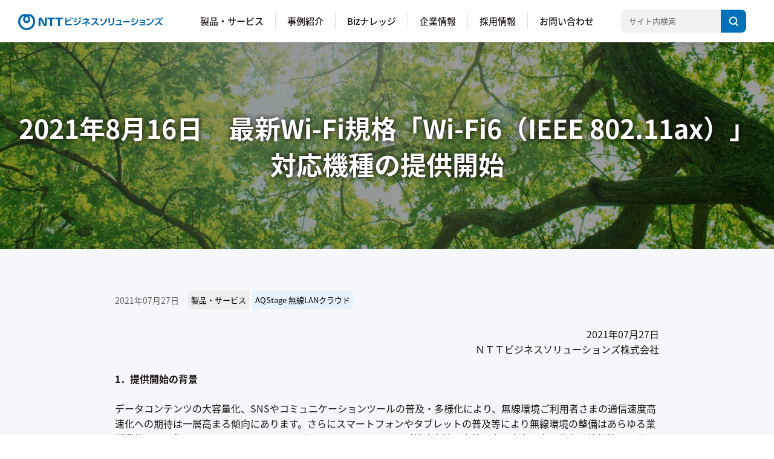

--- FILE ---
content_type: text/html; charset=UTF-8
request_url: https://www.nttbizsol.jp/news/202107271002000411.html
body_size: 5388
content:
<!DOCTYPE html>
<html lang="ja">
<head>
<meta charset="utf-8">
<!-- head begin -->
<title>2021年8月16日　最新Wi-Fi規格「Wi-Fi6（IEEE 802.11ax）」対応機種の提供開始｜お知らせ｜ＮＴＴビジネスソリューションズ</title>


<meta name="description" content="">





<!--[if IE]><meta http-equiv="X-UA-Compatible" content="IE=edge"><![endif]-->
<meta name="viewport" content="width=device-width,initial-scale=1">
<meta name="format-detection" content="telephone=no">
<link rel="shortcut icon" href="/favicon.ico" type="image/vnd.microsoft.icon">
<link rel="icon" href="/favicon.ico" type="image/vnd.microsoft.icon">
<link rel="stylesheet" href="/cmn3/css/ntt.min.css?202311021025">
<link rel="stylesheet" href="/cmn3/css/bs.min.css?202311291011">
<link rel="stylesheet" href="/search/css/style.css">

<link rel="stylesheet" href="/news/css/style.css">




<link rel="canonical" href="https://www.nttbizsol.jp/news/202107271002000411.html">



<!-- head end -->
<link href="https://ce.mf.marsflag.com/latest/css/mf-search.css" rel="stylesheet" type="text/css" media="all">
</head>
<body class="cmn2 cmn3">
<!-- body begin -->
<script type="text/javascript">
var utag_data = {
}
</script>
<!-- スクリプトを非同期的に読み込み中 -->
<script type="text/javascript">
(function(a,b,c,d){
a='https://tags.tiqcdn.com/utag/nttbizsol/main/prod/utag.js';
b=document;c='script';d=b.createElement(c);d.src=a;d.type='text/java'+c;d.async=true;
a=b.getElementsByTagName(c)[0];a.parentNode.insertBefore(d,a);
})();
</script>
<a id="top"></a>
<noscript>
	<div class="no-scriptmessage">
		<p>現在 JavaScriptがOFFに設定されています。すべての機能を使用するためには、JavaScriptの設定をONに変更してください。</p>
	</div>
</noscript>
<div id="common-blockskip" tabindex="-1"><a href="#header">このページの本文へ移動</a></div>
<header class="l-header" id="header">
<div class="l-header__inner">
		<p class="l-header-logo"><a class="l-header-logo__a" href="/"><img class="l-header-logo__img" src="/cmn3/img/logo.svg" alt="NTTビジネスソリューションズ" width="248" height="32"></a></p>
		<button type="button" class="l-btn-burger" aria-label="メニューを開く" aria-expanded="false" aria-controls="l-header-nav"><span class="l-btn-burger__line"></span></button>
		<nav id="l-header-nav" class="l-header-nav" aria-hidden="true">
			<ul class="l-header-menu l-header-menu--no-accordion">
				<li class="l-header-menu__itm l-header-menu__itm--business">
					<a class="l-header-menu__a" href="/service/" aria-expanded="false" aria-controls="hed-service">製品・サービス</a>
					<div id="hed-service" class="l-mega-menu" aria-hidden="true">
						<div class="l-mega-menu__inn">
							<p class="l-mega-menu__ttl">製品・サービス</p>
							<div class="l-mega-menu__con">
								<ul class="l-mid-menu" style="grid-template-columns: repeat(3,1fr);">
									<li class="l-mid-menu__itm">
                    <a class="l-mid-link" href="/service/issue/">課題から探す</a>
									</li>
									<li class="l-mid-menu__itm">
                    <a class="l-mid-link" href="/service/industry-type/">業種から探す</a>
									</li>
									<li class="l-mid-menu__itm">
                    <a class="l-mid-link" href="/service/category/">製品・サービスから探す</a>
									</li>
								</ul>
							</div>
						</div>
					</div>
				</li>
				<li class="l-header-menu__itm l-header-menu__itm--case">
					<a class="l-header-menu__a" href="/case/" aria-expanded="false">事例紹介</a>
				</li>
				<li class="l-header-menu__itm l-header-menu__itm--case">
					<a class="l-header-menu__a" href="/knowledge/" aria-expanded="false">Bizナレッジ</a>
				</li>
				<li class="l-header-menu__itm l-header-menu__itm--company">
					<a class="l-header-menu__a" href="/company/" aria-expanded="false" aria-controls="hed-company">企業情報</a>
					<div id="hed-company" class="l-mega-menu" aria-hidden="true">
						<div class="l-mega-menu__inn">
							<p class="l-mega-menu__ttl">企業情報</p>
							<div class="l-mega-menu__con">
								<ul class="l-mid-menu">
									<li class="l-mid-menu__itm">
                    <a class="l-mid-link" href="/company/history/">会社概要・沿革</a>
									</li>
									<li class="l-mid-menu__itm">
                    <a class="l-mid-link" href="/company/idea/">企業理念</a>
									</li>
								</ul>
								<ul class="l-mid-menu">
									<li class="l-mid-menu__itm">
                    <a class="l-mid-link" href="/company/chart/">組織図</a>
									</li>
									<li class="l-mid-menu__itm">
                    <a class="l-mid-link" href="/company/yakuin/">役員紹介</a>
									</li>
								</ul>
								<ul class="l-mid-menu">
									<li class="l-mid-menu__itm">
                    <a class="l-mid-link" href="/company/rinri/">企業倫理の取り組み</a>
									</li>
									<li class="l-mid-menu__itm">
                    <a class="l-mid-link" href="/company/work/">多様な働き方実現、<br>および健康経営の推進に向けた取り組み</a>
									</li>
								</ul>
								<ul class="l-mid-menu">
									<li class="l-mid-menu__itm">
                    <a class="l-mid-link" href="/company/stakeholder/">マルチステークホルダー方針</a>
									</li>
									<li class="l-mid-menu__itm">
                    <a class="l-mid-link" href="/company/toroku/">商標について</a>
									</li>
								</ul>
								<ul class="l-mid-menu">
									<li class="l-mid-menu__itm">
                    <a class="l-mid-link" href="/company/policy/">プライバシーポリシー</a>
									</li>
									<li class="l-mid-menu__itm">
                    <a class="l-mid-link" href="/company/accessibility/">ウェブアクセシビリティーポリシー</a>
									</li>
								</ul>
								<ul class="l-mid-menu">
									<li class="l-mid-menu__itm">
					<a class="l-mid-link" href="/company/contact/" aria-expanded="false">お問い合わせ</a>
									</li>
								</ul>
							</div>
						</div>
					</div>
				</li>
				<li class="l-header-menu__itm l-header-menu__itm--recruit">
					<a class="l-header-menu__a" href="/recruit/" aria-expanded="false">採用情報</a>
				</li>
				<li class="l-header-menu__itm l-header-menu__itm--recruit">
					<a class="l-header-menu__a" href="/company/contact/" aria-expanded="false">お問い合わせ</a>
				</li>
			</ul>
			<div class="l-search l-search__mfx-sbox">
            	<div class="mf_finder_container">
 				<!-- ↓検索窓⽤カスタムエレメント -->
 				<mf-search-box
 				submit-text=""
 				ajax-url="https://finder.api.mf.marsflag.com/api/v1/finder_service/documents/2aebed36/search"
 				serp-url="/search/result.html"
                imgsize-default="2"
                doctype-hidden
                options-hidden
                placeholder="サイト内検索"
                input-title="サイト内検索"
 				></mf-search-box>
				</div>
			</div>
		</nav>
	</div>

</header>
<main class="l-main">
	<div class="l-title-img">
		<h1 class="l-title-img__h">2021年8月16日　最新Wi-Fi規格「Wi-Fi6（IEEE 802.11ax）」対応機種の提供開始</h1>
	</div>
    <div class="l-sec">
	    <div class="l-sec__inner">
            <div class="o-link-group__header">
                <time data-time="2021-07-27">2021年07月27日</time>
                <p class="catLabel">製品・サービス</p>
                <p class="catLabel tagLabel">AQStage 無線LANクラウド</p>
            </div>
            <p style="text-align:right;">2021年07月27日<br>
ＮＴＴビジネスソリューションズ株式会社</p>
<p><strong>1．提供開始の背景</strong></p>
<p>データコンテンツの大容量化、SNSやコミュニケーションツールの普及・多様化により、無線環境ご利用者さまの通信速度高速化への期待は一層高まる傾向にあります。さらにスマートフォンやタブレットの普及等により無線環境の整備はあらゆる業種業態で不可欠となっております。ＮＴＴビジネスソリューションズ株式会社（本社：大阪府大阪市、代表取締役社長：上原一郎、以下、ＮＴＴビジネスソリューションズ）がご提供するAQStage無線LANクラウドでは、Wi-Fi6（IEEE 802.11ax）規格に対応した製品を2021年8月16日から提供開始いたします。これにより、ノートPCやスマートフォンなどの端末を同時に多台数無線LANに接続した際のスループット（データ処理能力）が向上。ご契約者さまや導入検討のお客さまのさらなる利便性と価値を高めるため、高速通信の実現、セキュリティーの強化という仕様アップグレードに対して、提供価格は現状仕様を維持します。</p>
<p><strong>2．Wi-Fi6（IEEE 802.11ax）対応ACERA1320の特長</strong></p>
<p>（1）高速通信が可能に<br />Wi-Fi6（IEEE 802.11ax）への対応により、伝送速度2976Mbps (理論値)を実現します。そのため、高解像度の映像配信や、データの送受信にかかる時間が短縮されます。<br />また、5GHz帯と2.4GHz帯の両方使用することができるため、より快適に通信することが可能です。<br />さらに、無線通信の高速化に加え、有線LANの通信は2.5Gbpsの通信速度を実現する マルチギガビット・イーサネット (IEEE802.3bz) に対応しています。</p>
<p>（2）混雑に強い<br />複数の端末に同時にデータを送受信する技術であるMU-MIMO (Multi User Multiple Input Multiple Output) により、複数のユーザーの通信を同時に行うことができるため、スムーズで低遅延なワイヤレス通信が可能です。<br />さらに、ビームフォーミング技術により接続台数の多い方向に対して効率的に通信が可能です。<br />　<br />（3）セキュリティー強化<br />最新の無線LANのセキュリティー規格であるWPA3に対応しており、従来の暗号化技術で露呈した脆弱性を参考に、より強度の高いセキュリティー強化を実現しています。</p>
<p><strong>3．サービス概要</strong></p>
<p>「AQStage 無線LANクラウド」は、複数の無線アクセスポイントを遠隔マネジメントする「クラウド型無線LANサービス」です。簡単な設定方法に加え、情報漏えい対策や認証機能、無線アクセスポイントの自立動作、干渉対策、ローミング等の機能を有しています。</p>
<p>「AQStage 無線LANクラウド」サービスについて　<a href="https://www.nttbizsol.jp/service/wireless_lan/">https://www.nttbizsol.jp/service/wireless_lan/</a></p>
<p><strong>4．ACERA1320仕様</strong></p>
<p><strong></strong></p>
<table style="border-collapse: collapse; width: 100%; height: 154px;" border="1">
<tbody>
<tr>
<th style="width:10em;">規格</th>
<td>IEEE 802.11ax/ac/n/a (5G)およびIEEE 802.11ax/n/b/g(2.4G) を同時使用可</td>
</tr>
<tr>
<th>バンド選択</th>
<td>5GHz：802.11ax/ac/n/a [W52、53、56 ※1]<br />2.4GHz：802.11ax/n/b/g<br />5GHz/2.4GHz同時使用可</td>
</tr>
<tr>
<th>802.11ax 機能</th>
<td>5GHz 4（TX）×4（RX）、4ストリーム、帯域幅 20MHz/40MHz/80MHz/160MHz<span class="u-sup">※</span><br />2.4GHz 2（TX）×2（RX）、2ストリーム、帯域幅 20MHz/40MHz<br />DL / UL MU-MIMO、ビームフォーミング、OFDMA<br />※160MHz 設定時は2(TX)×2(RX)、2 ストリーム</td>
</tr>
<tr>
<th>セキュリティー</th>
<td>WEP(64/128bit)、IEEE802.1X(WEP)、WPA2-Personal(AES/AUTO)、WPA/WPA2(Mixed)-Personal(AES/AUTO)<br />WPA2-Enterprise(AES/AUTO)、WPA/WPA2(Mixed)-Enterprise(AES/AUTO)、WPA3-Personal(AES)、<br />WPA2/WPA3(Mixed)-Personal(AES)、WPA3-Enterprise 192bit Security (GCMP-256)<br />※クライアントがTKIP 使用時、アクセスポイントはAUTO を設定<br />※クライアントがWPA-PSK、WPA-Enterprise 使用時、アクセスポイントはWPA/WPA2(Mixed)を設定</td>
</tr>
<tr>
<th>動作条件</th>
<td>PoE仕様：802.3at</td>
</tr>
<tr>
<th>外形寸法</th>
<td>199(縦)×199(横)×46(高)mm ゴム足含まず</td>
</tr>
<tr>
<th>質量</th>
<td>1.1kg</td>
</tr>
</tbody>
</table>
<p><strong>5．提供価格</strong></p>
<p>現在の提供価格から変更はありません。詳しくは担当者へお問い合わせください。</p>
<p><strong>6．提供開始時期</strong></p>
<p>2021年8月16日（月）</p>
<p><strong>7．導入までの期間</strong></p>
<p>お申し込みからサービス開始まで約2〜3週間いただきます。<br />※お申し込み内容によっては3週間以上お時間をいただく場合がございます。</p>
<p><strong>8．お問い合わせ先</strong></p>
<p>ＮＴＴビジネスソリューションズ　バリューデザイン部　コアソリューション部門　マネージドIT担当<br />Mail: aqstage_wlan@west.ntt.co.jp</p>
        
        </div>
    </div>
</main>
<div class="l-topicpath">
	<div class="l-topicpath__inner">
		<ul class="l-topicpath-list">
			<li class="l-topicpath-list__itm"><a href="https://www.nttbizsol.jp/">NTTビジネスソリューションズトップ</a></li>




<li class="l-topicpath-list__itm"><a href="/news/2021/">2021年 お知らせ</a></li></mt:EntryPrimaryCategory>

<li class="l-topicpath-list__itm"><a href="/news/202107271002000411.html">2021年8月16日　最新Wi-Fi規格「Wi-Fi6（IEEE 802.11ax）」対応機種の提供開始</a></li>
			
		</ul>
	</div>
</div>
<footer class="l-footer">
	<div class="l-footer__inner">
		<p id="pagetop" class="l-pagetop"><a id="pagetop-link" href="#top"><img src="/cmn3/img/icon/ic_pagetop.svg" alt="ページの先頭へ" width="49" height="49"></a></p>
		<ul class="l-footer-nav">
        	<li class="l-footer-nav__itm"><a href="/about/">このサイトについて</a></li>
        	<li class="l-footer-nav__itm"><a href="/sitemap/">サイトマップ</a></li>
        	<li class="l-footer-nav__itm"><a href="/company/policy/">プライバシーポリシー</a></li>
        	<li class="l-footer-nav__itm"><a href="/company/policy/#external">情報の外部送信について</a></li>
        	<li class="l-footer-nav__itm"><a href="/company/accessibility/">ウェブアクセビリティポリシー</a></li>
        	<li class="l-footer-nav__itm"><a href="https://www.ntt-west.co.jp/corporate/about/group.html" class="o-link" target="_blank">関連リンク</a></li>
		</ul>
		<p class="l-footer-copy">&copy; 2013 NTTビジネスソリューションズ株式会社</p>
	</div>
</footer>
<script src="/cmn3/js/core.js"></script>
<script src="/cmn3/js/common.min.js?202311021025"></script>
<script type="text/javascript">
!function(){
  var G = GALFSRAM = window.GALFSRAM || {}
  G.mfx = G.mfx || {}
  G.mfx.router_mode = 'history'
}();
objectFitImages();
new LuminousGallery(document.querySelectorAll('a[href$=jpg],a[href$=png]'));
</script>
<link rel="stylesheet" href="/cmn3/css/vendor.min.css">
<script src="https://ce.mf.marsflag.com/latest/js/mf-search.js" charset="UTF-8"></script>

<!-- body end -->
</body>
</html>


--- FILE ---
content_type: text/css
request_url: https://www.nttbizsol.jp/cmn3/css/ntt.min.css?202311021025
body_size: 24003
content:
@charset "utf-8";
@font-face {
  font-display: swap;
  font-family: 'Alegreya Sans SC';
  font-style: normal;
  font-weight: 400;
  src: url('../fonts/alegreya-sans-sc-v23-latin-regular.woff2') format('woff2'),
       url('../fonts/alegreya-sans-sc-v23-latin-regular.woff') format('woff');
}
@font-face {
  font-display: swap;
  font-family: 'Noto Sans JP';
  font-style: normal;
  font-weight: 400;
  src: url('../fonts/noto-sans-jp-v42-japanese_latin-regular.woff2') format('woff2'),
       url('../fonts/noto-sans-jp-v42-japanese_latin-regular.woff') format('woff');
}
@font-face {
  font-display: swap;
  font-family: 'Noto Sans JP';
  font-style: normal;
  font-weight: 500;
  src: url('../fonts/noto-sans-jp-v42-japanese_latin-500.woff2') format('woff2'),
       url('../fonts/noto-sans-jp-v42-japanese_latin-500.woff') format('woff');
}
@font-face {
  font-display: swap;
  font-family: 'Noto Sans JP';
  font-style: normal;
  font-weight: 700;
  src: url('../fonts/noto-sans-jp-v42-japanese_latin-700.woff2') format('woff2'),
       url('../fonts/noto-sans-jp-v42-japanese_latin-700.woff') format('woff');
}
/* foundation.css */
html,body,div,span,applet,object,iframe,h1,h2,h3,h4,h5,h6,p,blockquote,pre,a,abbr,acronym,address,big,cite,code,del,dfn,em,img,ins,kbd,q,s,samp,small,strike,strong,sub,sup,tt,var,b,u,i,center,dl,dt,dd,ol,ul,li,fieldset,form,label,legend,article,aside,canvas,details,embed,figure,figcaption,footer,header,hgroup,menu,nav,output,ruby,section,summary,time,mark,audio,video{margin:0;padding:0;border:0;font-size:100%;font:inherit;vertical-align:baseline}article,aside,details,figcaption,figure,footer,header,hgroup,menu,nav,section{display:block}ol,ul{list-style:none}table,caption,tbody,tfoot,thead,tr,th,td{font-size:100%}body{-webkit-text-size-adjust:100%;background:#e3e8ee url(../img/bg.png) repeat 0 0;color:#555;font:81.25%/1.5 "ヒラギノ角ゴ Pro W3", "Hiragino Kaku Gothic Pro", "メイリオ", Meiryo, Osaka, "ＭＳ Ｐゴシック", "MS PGothic", sans-serif}a{-webkit-tap-highlight-color:rgba(30,15,190,0.3);-webkit-touch-callout:none}a:link{color:#0073be;text-decoration:underline}a:visited{color:#19089a;text-decoration:underline}a:hover,a:active{color:#004573;text-decoration:none}sup{line-height:4px;vertical-align:text-top;font-size:0.8em}sub{font-size:0.8em;vertical-align:baseline}th,td{word-break:break-all}html,body.cmn2{overflow-x:visible}body.cmn2{color:#222;font-family:'Noto Sans JP', sans-serif;font-size:13px;background:#fff}body.cmn2 a{color:#19509d;text-decoration:underline}body.cmn2 a:hover{color:#19509d;text-decoration:none}body.cmn2 .link_active a:link,body.cmn2 .link_active a:visited,body.cmn2 a.link_active:link,body.cmn2 a.link_active:visited{text-decoration:underline}body.cmn2 .link_active a:hover,body.cmn2 a.link_active:hover{text-decoration:none !important}body.cmn2 img[src$=".svg"]{position:relative;top:0.4px;left:0.4px}body.cmn2 input[type=text]{font-family:'Noto Sans JP', sans-serif}body.cmn3{font-size:100%;line-height:1.6;color:#1A1311;word-break:break-word}body.cmn3 a:hover,body.cmn3 a{color:#0072BC}body.cmn3 a:active{color:#1D2088}body.cmn3 *,body.cmn3 *:before,body.cmn3 *:after{box-sizing:border-box}
/* layout.css */
#nw-header{background-color:#fff;outline:none}#nw-header .nw-inner{width:968px;margin:0 auto}#nw-header #nw-logo{float:left;padding:20px 0 20px 14px}.columnOne.popup #nw-header #nw-logo{width:96% !important;padding-left:2%;padding-right:2%}.columnOne.popup #nw-header .nw-inner,.columnOne.popup #nw-content #nw-article{width:100% !important}.columnOne.popup #nw-shinsa-num,.columnOne.popup #nw-content{width:96% !important;padding-left:2%;padding-right:2%}.columnOne.popup #nw-content #nw-article .box-content{width:auto !important}.columnOne.popup .box-content img.sp{width:100%;height:auto}#blockskip{z-index:9999;overflow:hidden;margin:0;padding:0;width:100%}#blockskip a{display:block;float:left;background:#737373;margin:0;margin-top:-1px;padding:0;width:100%;min-width:0;color:#ffffff;text-align:center;text-decoration:underline;font-size:1%;color:#ffffff;line-height:0;cursor:default;height:1px;overflow:hidden}#blockskip a:hover{text-decoration:none}#blockskip a.show{color:#ffffff;height:auto;margin-top:0;padding:4px 0 6px;font-size:93%;line-height:1;cursor:pointer}#nw-content{width:968px;margin:0 auto;padding-bottom:65px;outline:none}#nw-content:after{clear:both;content:"";display:block}#nw-content #nw-article{clear:both;float:left}#nw-article p{margin-top:18px}#nw-article p.fs13-b{margin-top:20px}#nw-article p.caption{margin-top:18px}#nw-content #nw-aside{width:212px;float:right}#nw-content #nw-aside .aside-rad{border-radius:5px;background-color:#fff;margin-bottom:16px}#nw-content #nw-aside .aside-title{font-size:123.07%;padding:19px 15px 18px;background-color:#1976be;color:#ffffff;border-bottom:1px solid #ececec}#nw-content #nw-aside .aside-rad>.aside-title{border-radius:5px 5px 0 0}#nw-content #nw-aside .aside-title a,#nw-content #nw-aside .aside-title a:hover{color:#fff;text-decoration:none}#nw-content #nw-aside .aside-title.link{padding:0}#nw-content #nw-aside .aside-title.link a{display:block;padding:19px 15px 18px 33px;color:#ffffff;border-bottom:1px solid #ececec;background:#1976be url(/cmn/img/icon_link_arrow_white.png) no-repeat 11px 50%;border-radius:5px 5px 0 0}#nw-content #nw-aside .aside-title.link a:hover{text-decoration:none;background:#085b9a url(/cmn/img/icon_link_arrow_white.png) no-repeat 11px 50%}.aside-box,#related-link{padding:22px 16px}#related-link img{width:100%}#nw-aside dt{border-top:1px solid #ccc}#nw-aside dt:first-child{border-top:none}#nw-aside dt:last-child a{border-radius:0 0 5px 5px}#nw-aside dt a{display:block;padding:12px 45px 12px 16px;font-weight:bold}#nw-aside dt.btn-open a{background:url(/cmn/img/icon_open.png) no-repeat 100% 7px}#nw-aside dt.btn-open a:hover{background-position:100% -194px}#nw-aside dt.open a{background:url(/cmn/img/icon_open.png) no-repeat 100% -314px}#nw-aside dt.open a:hover{background-position:100% -90px}#nw-aside dd{border-top:1px solid #ccc}#nw-aside dd li{border-top:1px dotted #ccc}#nw-aside dd li a{display:block;padding:14px 16px 14px 28px}#nw-aside dt span,#nw-aside dd span,#nw-aside dd li.stay a{display:block;padding:14px 16px 14px 32px;background-color:#faf8ed;border-left:4px solid #075992}#nw-aside dd li:first-child{border-top:none}#nw-aside dt.stay a{background-color:#faf8ed}#nw-aside dt span{padding:12px 45px 12px 16px}#nw-aside ul.aside-ul-type li.firsr-child{border-top:medium none}.aside-rad ul.aside-ul-type li{border-top:1px solid #ccc}.aside-rad ul.aside-ul-type li:first-child{border-top:none}.aside-rad ul.aside-ul-type li a{display:block;font-weight:bold;padding:12px 45px 12px 16px}.aside-rad ul.aside-ul-type li span{background-color:#faf8ed;display:block;padding:12px 45px 12px 16px}.aside-rad ul.aside-ul-type li.stay{background-color:#faf8ed}.aside-rad ul.aside-ul-type li.stay a{padding-left:20px;border-left:4px solid #075992}.aside-rad ul.aside-ul-type li:last-child.stay a{border-radius:0 0 5px 5px}#nw-topicpath{background-color:#f7f5eb;font-size:107.69%;line-height:1.5;padding:13px 0}#nw-topicpath .nw-inner{width:968px;margin:0 auto}#nw-topicpath img{margin:0 8px;vertical-align:middle}#nw-shinsa-num{width:968px;margin:0 auto 20px;text-align:right}#nw-shinsa-num p{display:inline-block;text-align:center;font-size:76.92%;border:1px solid #67686a;padding:4px 9px 3px}#nw-pagetop{width:968px;margin:0 auto}#nw-pagetop p{width:147px;height:65px;margin:0 auto;overflow:hidden}#nw-pagetop p a{display:block;width:147px;height:65px}#nw-pagetop-side-wap{max-width:968px;margin:0 auto}#nw-pagetop-side{position:fixed;bottom:20px;display:none;z-index:999999999999999999;margin-left:895px}.box-content .nw-pagetop,p.nw-pagetop{text-align:right}.ic_pagetop{display:inline-block;width:16px;height:16px;margin-right:6px;background:url(/cmn/img/ic_pagetop.svg) no-repeat center left;vertical-align:middle}.columnOne:after,.columnTwo:after,.columnThree:after{clear:both;content:"";display:block}.columnOne img,.columnTwo img{vertical-align:top}.columnOne table,.columnTwo table{border-collapse:collapse;border-spacing:0}.columnOne table,.columnOne caption,.columnOne tbody,.columnOne tfoot,.columnOne thead,.columnOne tr,.columnOne th,.columnOne td,.columnTwo table,.columnTwo caption,.columnTwo tbody,.columnTwo tfoot,.columnTwo thead,.columnTwo tr,.columnTwo th,.columnTwo td{margin:0;padding:0;border:0;font:inherit}.columnOne #nw-content,.columnOne #nw-content #nw-article{width:968px !important}.columnTwo #nw-content #nw-article{width:740px}.columnTwo #nw-content #nw-aside{width:212px}.grid{display:flex;flex-wrap:wrap}.grid *{box-sizing:border-box}.grid-cell{flex:1}.grid-cell[class*=of12]{flex:none}.grid-cell.\-12of12{width:100%}.grid-cell.\-11of12{width:calc(100% * 11 / 12)}.grid-cell.\-10of12{width:calc(100% * 10 / 12)}.grid-cell.\-9of12{width:calc(100% * 9 / 12)}.grid-cell.\-8of12{width:calc(100% * 8 / 12)}.grid-cell.\-7of12{width:calc(100% * 7 / 12)}.grid-cell.\-6of12{width:calc(100% * 6 / 12)}.grid-cell.\-5of12{width:calc(100% * 5 / 12)}.grid-cell.\-4of12{width:calc(100% * 4 / 12)}*::-ms-backdrop,.grid-cell.\-4of12{width:33.33%}.grid-cell.\-3of12{width:calc(100% * 3 / 12)}.grid-cell.\-2of12{width:calc(100% * 2 / 12)}.grid-cell.\-1of12{width:calc(100% * 1 / 12)}.grid-cell.\-1of2{width:calc(100% * 1 / 2)}.grid-cell.\-1of3{width:calc(100% * 1 / 3)}.grid-cell.\-1of4{width:calc(100% * 1 / 4)}.grid-cell.\-1of5{width:calc(100% * 1 / 5)}.grid-cell.\-1of6{width:calc(100% * 1 / 6)}.grid-cell.\-1of7{width:calc(100% * 1 / 7)}.grid-cell.\-1of8{width:calc(100% * 1 / 8)}.grid-cell.\-1of9{width:calc(100% * 1 / 9)}.grid-cell.\-1of10{width:calc(100% * 1 / 10)}.grid-cell.\-1of11{width:calc(100% * 1 / 11)}.grid-auto>.grid-cell{flex-basis:auto}.grid-margin{margin:16px -8px -16px}.grid-margin:only-child,.grid-margin .grid-margin{margin-top:0}.grid-margin>.grid-cell{padding-right:8px;padding-left:8px;margin-bottom:16px}.grid-margin-lg{margin:24px -12px -24px}.grid-margin-lg>.grid-cell{padding-right:12px;padding-left:12px;margin-bottom:24px}.grid-margin-10{margin:0 -10px -10px}.grid-margin-10>.grid-cell{padding-right:10px;padding-left:10px;margin-bottom:10px}.grid-margin-20{margin:0 -20px -20px}.grid-margin-20>.grid-cell{padding-right:20px;padding-left:20px;margin-bottom:20px}.grid-list>.grid-cell{margin-bottom:10px}.grid-auto>.grid-cell{flex-basis:auto}.grid-fill>.grid-cell{display:flex;align-items:stretch}.grid-top{align-items:flex-start}.grid-bottom{align-items:flex-end}.grid-middle{align-items:center}.grid-left{justify-content:flex-start}.grid-center{justify-content:center}.grid-right{justify-content:flex-end}.grid-between{justify-content:space-between}.grid-around{justify-content:space-around}#common-header,#common-menu,#shinsa,#common-footer{width:100%;font-family:'Noto Sans JP', sans-serif}#common-header *,#shinsa *,#common-footer *{margin:0;padding:0;-webkit-box-sizing:border-box;box-sizing:border-box;vertical-align:bottom}#common-header a,#common-menu a,#common-footer a{color:#222;text-decoration:none}#common-header a:hover,#common-menu a:hover,#common-footer a:hover{text-decoration:underline}#common-header .inner,#common-menu .inner,#shinsa .inner,#common-footer .inner{width:968px;margin:0 auto}@media (min-width: 969px){.popup #common-footer .inner{width:100%;padding-right:2%;padding-left:2%}}#common-header,#common-menu{position:relative;z-index:10000}#common-header{padding:15px 0;border-top:5px solid #1A509D;background-color:#fff}#common-header a:hover{color:#19509D}#common-header .inner{display:-webkit-box;display:flex;align-items:center;justify-content:space-between;-webkit-box-align:center;-webkit-box-pack:justify}#common-header .logo{width:170px}#common-header .sb-toggle{display:none;visibility:hidden}#common-header .navigation{display:-webkit-box;display:flex;align-items:center;justify-content:flex-end;font-size:92.3%;-webkit-box-align:center;-webkit-box-pack:end}#common-header .navigation>*{margin-left:20px}#common-header .navigation .eng,#common-header .navigation .faq{padding-left:25px;background-repeat:no-repeat;background-position:left center;background-size:18px 18px}#common-header .navigation .eng a,#common-header .navigation .faq a{display:block;padding:2px 0}#common-header .navigation .eng{background-image:url("/cmn2/img/hdr_nav01.svg")}#common-header .navigation .faq{background-image:url("/cmn2/img/hdr_nav02.svg")}#common-header .search{position:relative;width:195px}#common-overlay{position:fixed;top:0;left:0;z-index:1000;width:100%;height:100%;background-color:rgba(0,0,0,0.5);-webkit-transform:translateZ(0);transform:translateZ(0);-webkit-transition:visibility 0 linear 0, opacity 300ms 0;transition:visibility 0 linear 0, opacity 300ms 0;opacity:.1;visibility:hidden}#common-menu{height:50px;background:#fff}#common-menu a:hover{color:#19509D}#common-menu-inner{position:relative;width:100%;height:50px;background-color:#E0E9EF;-webkit-transition:background 300ms;transition:background 300ms;font-weight:500}#common-menu.is-fixed #common-menu-inner{position:fixed;top:0;left:0;background-color:#F5F8FA;-webkit-box-shadow:0 0 10px 0 rgba(0,0,0,0.5);box-shadow:0 0 10px 0 rgba(0,0,0,0.5)}#common-menu::before,#common-menu::after{content:'';display:block;position:absolute;z-index:10;width:100%;height:1px;background-color:#A5BED1}#common-menu::before{top:0}#common-menu::after{bottom:0}.is-activemenu #common-menu::after{z-index:1}#common-menu.is-fixed::before,#common-menu.is-fixed::after{display:none}#common-menu .inner{position:relative;z-index:10}#common-menu .menu-list{display:-webkit-box;display:flex;position:relative;z-index:100;align-items:center;justify-content:space-between;-webkit-box-align:center;-webkit-box-pack:justify}#common-menu .menu-item{width:20%}#common-menu .menu-item-head{display:block;position:relative;z-index:100;width:100%;height:48px;line-height:48px;font-size:115%;text-align:center}#common-menu .menu-item-head *{margin:0;padding:0;-webkit-box-sizing:border-box;box-sizing:border-box;vertical-align:bottom}#common-menu .menu-item-head:hover{text-decoration:none}#common-menu .menu-item-head::before,#common-menu .menu-item-head::after{content:'';display:block;position:absolute;top:50%;z-index:1;width:1px;height:30px;background-color:#A5BED1;-webkit-transform:translateY(-50%);transform:translateY(-50%)}#common-menu .menu-item-head::before{display:none;left:0}#common-menu .menu-item:first-child .menu-item-head::before{display:block}#common-menu .menu-item-head::after{right:0}#common-menu .menu-item-head .ic{display:-webkit-box;display:flex;position:relative;z-index:1000;align-items:center;justify-content:center;width:100%;height:50px;margin-left:-1px;padding:0 1px 0;line-height:50px;-webkit-transition:background 150ms;transition:background 150ms;-webkit-box-sizing:content-box;box-sizing:content-box;-webkit-box-align:center;-webkit-box-pack:center}#common-menu .menu-item:first-child .menu-item-head .ic{margin-left:0;padding-left:0}#common-menu .menu-item:last-child .menu-item-head .ic{padding-right:0}#common-menu .menu-item .menu-item-head[area-expanded=true] .ic,#common-menu .menu-item.active .ic,#common-menu .menu-item:hover .ic{z-index:100;color:#fff;background-color:#1A509D;-webkit-box-sizing:content-box;box-sizing:content-box}#common-menu .menu-item:first-child .menu-item-head[area-expanded=true] .ic,#common-menu .menu-item.active:first-child .ic,#common-menu .menu-item:hover:first-child .ic{margin-left:0;padding-left:0}#common-menu .menu-item:last-child .menu-item-head[area-expanded=true] .ic,#common-menu .menu-item.active:last-child .ic,#common-menu .menu-item:hover:last-child .ic{padding-right:0}#common-menu .menu-item .ic .menu-item-label{line-height:1}#common-menu .menu-item .ic:before{content:'';display:inline-block;margin-top:-1px;margin-right:10px;font-size:0;background-repeat:no-repeat;background-position:0 0;background-size:cover}#common-menu .menu-item.-home .ic:before{width:25px;height:22px;background-image:url("/cmn2/img/hdr_menu01.svg")}#common-menu .menu-item.-business .ic:before{width:20px;height:22px;background-image:url("/cmn2/img/hdr_menu02.svg")}#common-menu .menu-item.-personal .ic:before{width:20px;height:22px;background-image:url("/cmn2/img/hdr_menu03.svg")}#common-menu .menu-item.-corp .ic:before{width:22px;height:17px;background-image:url("/cmn2/img/hdr_menu04.svg")}#common-menu .menu-item.-contact .ic:before{width:21px;height:16px;background-image:url("/cmn2/img/hdr_menu05.svg")}#home #common-menu .menu-item.-home .ic,#common-menu .menu-item.-home .menu-item-head[area-expanded=true] .ic,#common-menu .menu-item.-home.active .ic,#common-menu .menu-item.-home:hover .ic,#common-menu .menu-item.-home .box-title{color:#fff;background-color:#1A509D}#home #common-menu .menu-item.-home .ic:before,#common-menu .menu-item.-home .menu-item-head[area-expanded=true] .ic:before,#common-menu .menu-item.-home.active .ic:before,#common-menu .menu-item.-home:hover .ic:before{background-image:url("/cmn2/img/hdr_menu01_on.svg")}#solution #common-menu .menu-item.-business .ic,#common-menu .menu-item.-business .menu-item-head[area-expanded=true] .ic,#common-menu .menu-item.-business.active .ic,#common-menu .menu-item.-business:hover .ic,#common-menu .menu-item.-business .box-title{color:#fff;background-color:#18857A}#solution #common-menu .menu-item.-business .ic:before,#common-menu .menu-item.-business .menu-item-head[area-expanded=true] .ic:before,#common-menu .menu-item.-business.active .ic:before,#common-menu .menu-item.-business:hover .ic:before{background-image:url("/cmn2/img/hdr_menu02_on.svg")}#personal #common-menu .menu-item.-personal .ic,#common-menu .menu-item.-personal .menu-item-head[area-expanded=true] .ic,#common-menu .menu-item.-personal.active .ic,#common-menu .menu-item.-personal:hover .ic,#common-menu .menu-item.-personal .box-title{color:#fff;background-color:#CC4D09}#personal #common-menu .menu-item.-personal .ic:before,#common-menu .menu-item.-personal .menu-item-head[area-expanded=true] .ic:before,#common-menu .menu-item.-personal.active .ic:before,#common-menu .menu-item.-personal:hover .ic:before{background-image:url("/cmn2/img/hdr_menu03_on.svg")}#corporate #common-menu .menu-item.-corp .ic,#common-menu .menu-item.-corp .menu-item-head[area-expanded=true] .ic,#common-menu .menu-item.-corp.active .ic,#common-menu .menu-item.-corp:hover .ic,#common-menu .menu-item.-corp .box-title{color:#fff;background-color:#0067B6}#corporate #common-menu .menu-item.-corp .ic:before,#common-menu .menu-item.-corp .menu-item-head[area-expanded=true] .ic:before,#common-menu .menu-item.-corp.active .ic:before,#common-menu .menu-item.-corp:hover .ic:before{background-image:url("/cmn2/img/hdr_menu04_on.svg")}#contact #common-menu .menu-item.-contact .ic,#common-menu .menu-item.-contact .menu-item-head[area-expanded=true] .ic,#common-menu .menu-item.-contact.active .ic,#common-menu .menu-item.-contact:hover .ic,#common-menu .menu-item.-contact .box-title{color:#fff;background-color:#A332A8}#contact #common-menu .menu-item.-contact .ic:before,#common-menu .menu-item.-contact .menu-item-head[area-expanded=true] .ic:before,#common-menu .menu-item.-contact.active .ic:before,#common-menu .menu-item.-contact:hover .ic:before{background-image:url("/cmn2/img/hdr_menu05_on.svg")}#common-menu .menu-item-body{position:absolute;top:50px;left:0;width:100%;-webkit-transition:opacity 500ms;transition:opacity 500ms;opacity:0;visibility:hidden}#common-menu .menu-item-body[area-hidden="false"]{width:100%;opacity:1;visibility:visible}#common-menu .menu-item.smp-show .menu-item-body{width:100%;opacity:1;visibility:visible}body.is-activemenu #common-overlay{opacity:1;visibility:visible}#common-menu .box-title{display:-webkit-box;display:flex;align-items:center;padding:20px 20px;-webkit-box-align:center;font-weight:500}#common-menu .box-title *{margin:0;padding:0;-webkit-box-sizing:border-box;box-sizing:border-box;vertical-align:bottom}#common-menu .box-title-label{color:#fff;font-size:184%}#common-menu .box-title-more{font-size:100%}#common-menu .box-title-more a{display:block;margin-left:25px;padding:5px 15px 6px;color:#fff;line-height:1;border:1px solid #fff;border-radius:50px}#common-menu .box-title-more a:hover{text-decoration:none;background-color:#fff}#common-menu .menu-item.-business .box-title-more a:hover,#common-menu .menu-item.-business .box-title-medium a:hover{color:#18857A !important}#common-menu .menu-item.-personal .box-title-more a:hover{color:#CC4D09}#common-menu .menu-item.-corp .box-title-more a:hover{color:#0067B6}#common-menu .menu-item.-contact .box-title-more a:hover{color:#A332A8}#common-menu .box-body{padding:25px 20px 25px;font-size:100%;background-color:#fff;-webkit-transition:max-height 300ms;transition:max-height 300ms;max-height:auto;overflow-y:auto}#common-menu .box-body *{-webkit-box-sizing:border-box;box-sizing:border-box}#common-menu hr.separator{display:block;width:100%;height:1px;margin:25px 0;border:none;background-color:#ccc}#common-menu hr.none{display:block;width:100%;height:1px;margin:12px 0 12px;border:none;background-color:transparent}#common-menu .area-lead{position:relative;padding-left:10px;line-height:1.4;font-size:115%}#common-menu .area-lead::before{content:'';position:absolute;top:0;left:0;width:3px;height:20px;background:#1A509D}#common-menu .area-lead-sub{width:100%;padding:5px 10px;background-color:#efefef;border:1px solid #ccc;font-weight:bold;text-align:center}#common-menu .area-subject{margin-top:15px;font-size:100%;font-weight:bold}#common-menu .area-list{margin-top:15px}#common-menu .area-list li{margin-top:10px}#common-menu .area-list li:first-child{margin-top:0}#common-menu .area-list li ul li{margin-left:20px}#common-menu .area-list li ul li:first-child{margin-top:10px}#common-menu .area-list.-adjust{-webkit-box-flex:1;flex-grow:1}#common-menu .more{width:100%;margin-top:10px;padding-top:10px;border-top:1px solid #ccc;text-align:right}#common-menu .grid-margin-menu{margin:0 -10px -20px}#common-menu .grid-margin-menu>.grid-cell{margin-bottom:20px;padding-right:10px;padding-left:10px}#common-menu .grid-column>.grid-cell{-webkit-box-direction:normal;-webkit-box-orient:vertical;flex-direction:column}#common-menu .menu-item.-business .area-button{font-size:92%}#common-menu .btn-lv2{padding:8px 10px}#common-main{display:block;position:relative;height:auto;min-height:auto}.cmn2 .l-header ~ #common-main,.cmn3 .l-header ~ #common-main{padding-top:70px}#common-main:after{content:"";display:block;clear:both}#common-main a:hover{color:#1B519D}#common-main .inner{position:relative;width:968px;margin:0 auto}#common-main .page-section:last-child{margin-bottom:60px}#main-contents{display:flex;justify-content:space-between;flex-wrap:wrap}#main-article,.main-article{width:700px;padding-bottom:40px}#main-aside,.main-aside{width:240px;padding-top:20px;padding-bottom:40px}.cmn2 .aside-title{padding:25px 25px;color:#fff;font-size:115.4%;background-color:#1A509D}.cmn2 .aside-ul-type{border:1px solid #ccc;border-top:none}.cmn2 ul.aside-ul-type li{border-top:1px dotted #ccc}.cmn2 ul.aside-ul-type li:first-child{border-top:none}.cmn2 ul.aside-ul-type li.lead{padding:20px 25px;font-size:115.4%;background-color:#F5F8FA}.cmn2 ul.aside-ul-type li a{display:block;padding:20px 20px 20px 45px;color:#222;text-decoration:none;background-image:url("/cmn2/img/cmn_link_next.svg");background-repeat:no-repeat;background-position:25px 24px;font-weight:normal}.cmn2 ul.aside-ul-type li.stay a{padding:20px 20px 20px 45px;color:#1A519D;text-decoration:underline;border-left:none;background-color:#fff}.cmn2 ul.aside-ul-type li a:hover{color:inherit;text-decoration:underline}.cmn2 ul.aside-ul-type li ul{border-top:1px dotted #ccc}.cmn2 ul.aside-ul-type li li a{padding:20px 20px 20px 60px;background:url(/cmn2/img/cmn_arw_bl.svg) no-repeat 45px 26px;background-size:5px 8px}.cmn2 ul.aside-ul-type li.stay li a{padding:20px 20px 20px 65px;background-position:45px 24px;color:#222;text-decoration:none}.cmn2 ul.aside-ul-type li.stay li a:hover{color:inherit;text-decoration:underline}.cmn2 ul.aside-ul-type li li.stay a{padding:20px 20px 20px 65px}.cmn2 .aside-box,.cmn2 #related-link{position:relative;z-index:10;margin-top:-1px;padding:22px 16px;border:1px solid #ccc;border-top:1px dotted #ccc;background-color:#fff}.cmn2 #related-link .btn-lv2{padding:10px 10px}.cmn2 #nw-aside{margin-bottom:20px;border:1px solid #ccc;border-top:none}.cmn2 #nw-aside dt{border-top:1px dotted #ccc}.cmn2 #nw-aside dt:first-child{border-top:none}.cmn2 #nw-aside dt a{display:block;padding:20px 20px 20px 50px;color:#222;text-decoration:none;background-image:url("/cmn2/img/cmn_link_next.svg");background-repeat:no-repeat;background-position:30px 23px;font-weight:bold;font-weight:bold}.cmn2 #nw-aside dt a:hover{color:#1A519D;text-decoration:underline}.cmn2 #nw-aside dd{border-top:1px dotted #ccc}.cmn2 #nw-aside dd a{display:block;padding:15px 20px 15px 70px;color:#222;text-decoration:none;background-image:url("/cmn2/img/cmn_link_next.svg");background-repeat:no-repeat;background-position:50px 19px;font-weight:bold}.cmn2 #nw-aside dd .stay a{padding:15px 20px 15px 70px;color:#1A519D;text-decoration:underline;border-left:none;background-color:#fff}.cmn2 #nw-aside dd a:hover{color:#1A519D;text-decoration:underline}.cmn2 #nw-aside dt.btn-open a{position:relative;padding-left:25px;background:transparent}.cmn2 #nw-aside dt.btn-open a::before{content:url("/cmn2/img/cmn_arw_bl_down.svg");position:absolute;top:20px;right:15px}.cmn2 #nw-aside dt.btn-open.open a::before{content:url("/cmn2/img/cmn_arw_bl_up.svg")}.cmn2 #nw-aside dt.btn-open+dd{display:none}.cmn2 #nw-aside dt.btn-open+dd a{padding:15px 20px 15px 45px;background-position:25px 19px}.cmn2 #nw-aside dt.btn-open+dd .stay a{padding:15px 20px 15px 45px}#shinsa{margin-top:40px;font-size:84%}#shinsa.upper{position:relative;padding-bottom:20px}#shinsa.upper .inner{text-align:right}#shinsa .shinsa{display:inline-block;padding:3px 9px;border:1px solid #444}#common-footer{color:#fff;font-size:84%;background-color:#1A509D}#common-footer a{color:#fff}#common-footer .inner{display:-webkit-box;display:flex;align-items:center;justify-content:flex-start;padding:20px 0 19px;-webkit-box-align:center;-webkit-box-pack:start}#common-footer .navigation{display:-webkit-box;display:flex;justify-content:flex-start;-webkit-box-pack:start}#common-footer .navigation>*{margin-right:20px}#common-footer .copyright{margin-left:auto;color:#fff}#common-footer #pagetop{position:absolute;bottom:60px;left:50%;margin-left:484px;-webkit-transform:translateX(50px);transform:translateX(50px);-webkit-transition:opacity 300ms;transition:opacity 300ms;opacity:0}#common-footer #pagetop.fixed{position:fixed;bottom:65px}#common-footer #pagetop.show{opacity:1}#common-footer #pagetop a{display:block}#common-footer #pagetop a.fixed{position:fixed;bottom:0;left:0}.popup #common-footer #pagetop{display:none}#common-blockskip{z-index:9999;width:100%;margin:0;padding:0;overflow:hidden}#common-blockskip *{margin:0;padding:0;-webkit-box-sizing:border-box;box-sizing:border-box}#common-blockskip a{display:block;width:100%;height:1px;margin-top:-1px;padding:0;color:#fff;text-decoration:underline;line-height:0;background:#737373;float:left;min-width:0;text-align:center;cursor:default;overflow:hidden}#common-blockskip a:hover{text-decoration:none}#common-blockskip a.show{height:auto;margin-top:0;padding:5px 0 6px;color:#fff;line-height:1;cursor:pointer}.l-header{position:relative;background:#FFF;box-shadow:0 0 12px rgba(0,0,0,0.1);z-index:10000;width:100%;box-sizing:border-box;font-family:'Noto Sans JP', sans-serif}body:not(.cmn3) .l-header{font-size:123%}body:not(.cmn3):not(.cmn2) .l-header{position:relative}.l-header__inner{display:flex;margin:0 auto;max-width:1280px;background:#fff}@media screen and (max-width: 1079.9px){.l-header__inner{padding:0 16px 0 10px}}body:not(.cmn3) .l-header__inner{width:968px;max-width:none}.l-header-logo{padding:11px 16px 11px 0}.l-header-logo__a{display:block}.l-header-logo__img{display:block;width:144px}@media screen and (max-width: 1079.9px){.l-header-logo{padding:11px 15px 11px 0px !important}}.l-btn-burger{position:absolute;top:0;right:0;display:none;width:60px;height:60px;border:none;-webkit-appearance:none;appearance:none;background-color:#fff;cursor:pointer}.l-btn-burger__line::before,.l-btn-burger__line::after,.l-btn-burger__line{display:block;position:absolute;right:20px;width:20px;height:2px;margin:0;background-color:#1A509D;-webkit-transition-duration:0.2s;transition-duration:0.2s;-webkit-transition-property:background-color, -webkit-transform;transition-property:background-color, -webkit-transform;transition-property:background-color, transform;transition-property:background-color, transform, -webkit-transform}.l-btn-burger__line::after,.l-btn-burger__line::before{content:"";right:0}.l-btn-burger__line::before{top:-7px}.l-btn-burger__line::after{top:7px}.l-btn-burger[aria-expanded="true"]{background-color:#0072BC}.l-btn-burger[aria-expanded="true"] .l-btn-burger__line::before{background-color:#FFF;transform:translateY(7px) rotate(45deg)}.l-btn-burger[aria-expanded="true"] .l-btn-burger__line::after{background-color:#FFF;transform:translateY(-7px) rotate(-45deg)}.l-btn-burger[aria-expanded="true"] .l-btn-burger__line{background:transparent}.l-header-nav{display:flex;flex:1 0 0%;justify-content:flex-end}.l-header-menu{display:flex}.l-header-menu__itm{display:flex}.l-header-menu__itm::before{content:'';display:block;width:1px;height:27px;background:#DCDCDC;margin-top:21px}.l-header-menu__itm:last-child::before,.l-header-menu__itm:first-child::before{display:none}#business .l-header-menu__itm--business .l-header-menu__a,#personal .l-header-menu__itm--personal .l-header-menu__a,#corporate .l-header-menu__itm--corporate .l-header-menu__a,#contact .l-header-menu__itm--contact .l-header-menu__a{background-color:#DFE6F0}.l-header-menu__a{position:relative;display:block;height:70px;font-size:93.75%;line-height:4.7;padding:0 19px;text-decoration:none !important;color:#1A1311 !important;font-weight:500;white-space:nowrap}.l-header-menu__itm--en .l-header-menu__a{font-weight:400}.l-header-menu__itm:hover .l-header-menu__a{background-color:#DFE6F0;color:#1A1311}.l-header-menu__itm--en:hover .l-header-menu__a{background-color:transparent}body:not(.cmn2) .l-header-menu__itm:hover .l-header-menu__a[aria-controls]::before{display:none}.l-mega-menu{position:absolute;top:70px;left:0;width:100%;background:#F5F7FA;padding:40px 16px;box-sizing:border-box;-webkit-transition:opacity 500ms;transition:opacity 500ms;opacity:0;visibility:hidden;overflow-x:hidden;overflow-y:auto}.l-mega-menu[aria-hidden="false"]{opacity:1;visibility:visible}.l-mega-menu__inn{display:flex;margin:0 auto;max-width:1296px}body:not(.cmn3) .l-mega-menu__inn{max-width:968px}.l-mega-menu__ttl{font-size:168.75%;font-weight:700;width:25%}.l-mega-menu__con{flex:1 0 0%}.l-mega-menu__con>*:first-child{margin-top:0}.l-mega-menu__sub{font-size:106.25%;font-weight:700;margin:20px 0 10px}.l-mega-menu__separator{display:block;width:100%;height:1px;margin:25px 0;border:none;background-color:#ccc}.l-mid-menu{display:grid;grid-template-columns:repeat(2,1fr);margin-top:30px}.l-mid-menu--space::after{content:'';flex:1 0 0%}.l-mid-menu__itm{flex:1 0 0%;margin-left:2.8%;display:flex;flex-direction:column}.l-mid-menu__itm:first-child{margin-left:0}.l-mid-link{height:100%;display:block;font-size:106.25%;font-weight:700;text-decoration:none !important;color:#1A1311 !important;padding:4px 10px 14px;background:url(../img/icon/ic_arrow_right.svg) no-repeat top 10px right;border-bottom:#D0D1D3 solid 2px}.l-mid-link:hover{text-decoration:none;color:#1A1311}.l-sml-menu{padding-top:6px;flex-grow:1}.l-sml-menu__itm{margin-top:10px}.l-sml-link{position:relative;padding-left:16px}.l-sml-link>a::before{content:'';display:inline-block;height:2px;width:8px;background-color:#1A1311;position:absolute;margin-top:.8em;margin-left:-16px}.l-sml-link__a{font-size:93.75%;color:#1A1311 !important}.l-sml-link--more{text-align:right;border-top:1px solid #ccc;margin-top:20px;padding-top:10px}body:not(.cmn3) .l-sml-link__a br.l-old-nobr,body.cmn3 .l-old-br{display:none}#search .l-search{display:none}.l-search{display:flex;align-items:center;margin-left:10px;max-width:250px}.l-search fieldset{display:flex;align-items:center}.l-search .search-input{width:calc(165px - 42px);box-sizing:border-box;padding:9px 12px 10px 13px;border:0;background:#F2F2F2;border-radius:8px 0 0 8px;font-size:81.25%;font-family:'Noto Sans JP', sans-serif}.l-search .search-submit{-webkit-appearance:none;-moz-appearance:none;appearance:none;flex:0 0 42px;width:42px;height:38px;padding:0;border:none;border-radius:0 8px 8px 0;background:#0072BC url(../img/icon/ic_search_white.svg) no-repeat center;background-size:17px;cursor:pointer}.l-search__mfx-sbox .mf_finder_searchBox{margin-left:0;margin-right:0}.l-search__mfx-sbox .mf_finder_searchBox_items{padding:0}.l-search__mfx-sbox .mf_finder_searchBox_query_input{border:0;background:#F2F2F2;border-radius:8px 0 0 8px;font-size:81.25%;padding:9px 12px 10px 13px;font-family:'Noto Sans JP', sans-serif}body:not([class*="cmn3"]) .l-search__mfx-sbox .mf_finder_searchBox_query_input{max-width:calc(165px - 42px)}body.cmn3 .l-search__mfx-sbox .mf_finder_searchBox_query_input{max-width:calc(250px - 42px)}.l-search__mfx-sbox .mf_finder_searchBox_query_input::-ms-input-placeholder{color:#aaa}.l-search__mfx-sbox .mf_finder_searchBox_query_input::placeholder{color:#aaa}.l-search__mfx-sbox .mf_finder_searchBox_submit{flex:0 0 42px;width:42px;background-color:#0072BC;border-radius:0 8px 8px 0;padding:0;background-image:url(../img/icon/ic_search_white.svg);background-repeat:no-repeat;background-position:center;background-size:17px;cursor:pointer}.l-search__mfx-sbox .mf_finder_searchBox_submit:before{display:none}.l-overlay{position:fixed;top:0;left:0;z-index:1000;width:100%;height:100%;background-color:rgba(0,0,0,0.5);transition:opacity 300ms;opacity:.1;visibility:hidden}body.is-activemenu .l-overlay{opacity:1;visibility:visible}.l-main{display:block}@media screen and (max-width: 1079.9px){.l-main{padding-top:0 !important}}.l-main p{margin-top:1.5em}.l-main img{vertical-align:top}.l-title-img{text-align:center;background-size:cover;background-repeat:no-repeat;color:#FFF;min-height:342px;display:flex;flex-direction:column;justify-content:center}.l-title-img.noCover{background-position:center center;background-size:auto}@media (min-width: 768px){_:-ms-lang(x)::-ms-backdrop,.l-title-img{display:table-cell;vertical-align:middle;width:9999px}}.l-title-img__h{font-size:268.75%;font-weight:700;line-height:1.4;background-size:cover;background-repeat:no-repeat;text-shadow:0 0 8px #000;padding:0 16px;margin-left:auto;margin-right:auto;max-width:1280px;width:100%}.l-title-img__sub{font-weight:500;text-shadow:0 0 8px #000;margin-top:25px;padding:0 16px}.l-sec,.l-sec--blue{padding:0 30px}.l-sec--blue{background-color:#F5F7FA}.l-sec__inner--w1280,.l-sec__inner--w1062,.l-sec__inner--w900,.l-sec__inner{margin:0 auto;max-width:900px;padding-top:70px;padding-bottom:70px}.l-sec__inner--w900{max-width:900px}.l-sec__inner--w1062{max-width:1062px}.l-sec__inner--w1280{max-width:1280px}.l-sec__inner--w1280>*:first-child,.l-sec__inner--w1062>*:first-child,.l-sec__inner--w900>*:first-child,.l-sec__inner>*:first-child{margin-top:0}.l-topicpath{padding:0 16px;border-top:#F1F2F6 solid 1px;margin-bottom:-97px}.l-topicpath__inner{margin:0 auto;max-width:1296px;padding:45px 0}.l-topicpath-list{color:#666;flex:1 0 0%;margin-right:60px;font-size:81.25%}body:not(.cmn3) .l-topicpath-list{font-size:100%}.l-topicpath-list__itm{display:inline;line-height:2.6}.l-topicpath-list__itm:nth-child(n+2)::before{content:'';display:inline-block;background:url(../img/topicpath_arrow.svg);width:6px;height:9px;margin:0 10px}.l-topicpath-list__itm>a{color:#1A1311 !important;text-decoration:none !important}.l-topicpath-list__itm>a:hover{text-decoration:underline !important}.l-footer{color:#1A1311;background-color:#F2F2F2;margin-top:97px;font-family:'Noto Sans JP', sans-serif}.l-footer__inner{position:relative;margin:0 auto;padding:40px 16px 17px 0;max-width:1296px;font-size:81.25%}body:not(.cmn3) .l-footer__inner{width:968px;max-width:none;font-size:93%}.l-footer__wrap{display:flex;justify-content:space-between;align-items:flex-start;margin-bottom:25px}@media screen and (max-width: 1079.9px){.l-footer__wrap{display:block;margin-bottom:13px}}.l-footer-nav{flex:1 0 0%;line-height:1.8}.l-footer-nav__itm{display:inline-block;margin-right:27px;line-height:2.6;white-space:nowrap}body:not(.cmn3) .l-footer-nav__itm{margin-right:20px}.l-footer-nav__itm>a{color:#1A1311 !important;text-decoration:none !important}.l-footer-nav__itm>a:hover{text-decoration:underline !important}.l-footer-copy{color:#1A1311;line-height:1.8}.l-pagetop{position:absolute;right:10px;top:-87px;width:49px;height:49px}.l-pagetop>a{display:block;position:fixed;bottom:140px;width:49px;height:49px;opacity:0;transition:opacity .3s;visibility:hidden;z-index:1000;bottom:77px}.l-pagetop>a img{opacity:0.75}.l-pagetop>a.-static{position:static}.l-pagetop>a.-show{opacity:1;visibility:visible}.l-pagetop img{width:100% !important;height:auto !important}.l-shinsa>span{display:inline-block;padding:3px 9px;vertical-align:top;border:1px solid #444;font-size:68.8%}@media screen and (max-width: 1079.9px){.l-shinsa{padding:12px 12px 0 12px;text-align:left}}.is-hidden--pc{display:none !important}.is-hidden--sp{display:block !important}@media screen and (max-width: 1079.9px){.is-hidden--pc{display:block !important}.is-hidden--sp{display:none !important}}.l-header .local-header{position:relative;background:#e7f2fc}.l-header .local-header.fixed{background:#e7f2fc;position:fixed;top:0;left:0;width:100%;-webkit-animation:rotation 0.3s ease;animation:rotation 0.3s ease}.fixedLocalHeaderDummy{display:none}.fixedLocalHeaderDummy.active{display:block}@keyframes rotation{0%{transform:translateY(-54px)}100%{transform:translateY(0)}}@media screen and (max-width: 1079.9px){.l-header .local-header{height:auto;z-index:-1}}.l-header .local-header .inner{width:100%;margin:auto}@media screen and (min-width: 1080px){.l-header .local-header .inner{display:flex;align-items:center;max-width:1280px}}@media screen and (max-width: 1079.9px){.l-header .local-header .inner{width:100%}}.l-header .local-header__ttl{position:relative;color:#1a1311}.l-header .local-header__ttl a{color:#1a1311;text-decoration:none;font-size:16px;font-weight:bold}.l-header .local-header__ttl a:hover,.l-header .local-header__ttl a:visited{color:#1a1311}@media screen and (min-width: 1080px){.l-header .local-header__ttl{flex-shrink:0;width:218px;padding-right:0px}}@media screen and (max-width: 1079.9px){.l-header .local-header__ttl{width:100%;padding:23px 0 22px 15px;background:#e7f2fc;z-index:1000;line-height:1}}@media screen and (min-width: 1080px){.l-header .local-header__ttl::before{position:absolute;top:50%;right:0;width:1px;height:32px;background:#dcdcdc;content:"";transform:translateY(-50%)}}@media screen and (max-width: 1079.9px){.l-header .local-header__ttl img{width:44.8vw}}@media screen and (min-width: 1080px){.l-header .local-header-nav{flex-grow:1}}@media screen and (max-width: 1079.9px){.l-header .local-header-nav__btn{position:absolute;top:50%;right:20px;padding:8px 24px 8px 10px;background:#e7f2fc;border:1px #1a1311 solid;z-index:1000;outline:none;margin-top:-16px}}@media screen and (max-width: 1079.9px){.l-header .local-header-nav__btn::after{position:absolute;top:14px;right:7px;display:block;width:8px;height:8px;border-right:1px #1a1311 solid;border-bottom:1px #1a1311 solid;content:"";transform:translateY(-50%) rotate(45deg);transition:transform .3s}}@media screen and (max-width: 1079.9px){.l-header .local-header-nav__btn span{font-size:12px}}@media screen and (max-width: 1079.9px){.l-header .local-header-nav__btn.is-open::after{transform:translateY(-1px) rotate(-135deg)}}@media screen and (max-width: 1079.9px){.l-header .local-menu{position:absolute;top:61px;left:0;width:100%;height:calc( 100vh - (59 / 375)*100vw - (59 / 375)*100vw );padding:0;background:#f1f8ff;overflow-y:auto;transform:translateY(-130%);transition:transform .3s;z-index:0}}@media screen and (max-width: 1079.9px){.l-header .local-menu.is-open{transform:translateY(0);z-index:10}}@media screen and (max-width: 1079.9px){.l-header .local-menu.is-close{transform:translateY(-130%)}}@media screen and (min-width: 1080px){.l-header .local-menu-list{display:flex;width:100%}}@media screen and (min-width: 1080px){.l-header .local-menu-list__item{flex-grow:1}}@media screen and (max-width: 1079.9px){.l-header .local-menu-list__item{border-bottom:1px #d9d9d9 solid}}.l-header .local-menu-list__item>a{position:relative;color:#1a1311;font-weight:bold;text-decoration:none}@media screen and (min-width: 1080px){.l-header .local-menu-list__item>a{display:flex;justify-content:center;align-items:center;height:54px;padding:0 20px;font-size:14px;transition:background .3s, color .3s}}@media screen and (max-width: 1079.9px){.l-header .local-menu-list__item>a{display:block;padding:15px 10px 15px 15px;font-size:16px}}@media screen and (min-width: 1080px){.l-header .local-menu-list__item>a::before{position:absolute;top:50%;right:0;width:1px;height:32px;background:#dcdcdc;content:"";transform:translateY(-50%)}}.l-header .local-menu-list__item>a::after{position:absolute}@media screen and (min-width: 1080px){.l-header .local-menu-list__item>a::after{top:100%;left:50%;display:block;width:0;height:0;margin-left:-12px;border-top:12px #2b94d9 solid;border-right:12px transparent solid;border-left:12px transparent solid;content:"";opacity:0;visibility:hidden;transition:opacity .3s, visibility .3s, z-index .3s;z-index:0}}@media screen and (max-width: 1079.9px){.l-header .local-menu-list__item>a::after{top:25px;right:25px;display:block;width:12px;height:12px;border-right:1px #3e90db solid;border-bottom:1px #3e90db solid;content:"";transform:translateY(-50%) rotate(45deg);transition:transform .3s}}@media screen and (min-width: 1080px){.l-header .local-menu-list__item.is-current{background:#2b94d9}}@media screen and (min-width: 1080px){.l-header .local-menu-list__item.is-current>a{color:#fff}}.l-header .local-menu-list__item.no-children>a::after{display:none}@media screen and (max-width: 1079.9px){.l-header .local-menu-list__item.is-open>a::after{transform:translateY(-50%) rotate(-135deg)}}@media screen and (min-width: 1080px){.l-header .local-menu-list__item:hover>a{background:#2b94d9;color:#fff}}@media screen and (min-width: 1080px){.l-header .local-menu-list__item:hover>a::after{opacity:1;visibility:visible;z-index:110}}@media screen and (min-width: 1080px){.l-header .local-menu-list__item:hover .local-sub-menu{opacity:1;visibility:visible;z-index:100}}@media screen and (max-width: 1079.9px){.l-header .local-menu-list__item--contact>a{display:none !important}}@media screen and (max-width: 1079.9px){.l-header .local-menu-list__item--contact .local-sub-menu{display:block !important}}@media screen and (min-width: 1080px){.l-header .local-sub-menu{position:absolute;top:54px;left:0;display:block !important;width:100%;min-height:142px;padding:36px 0 10px;background:#0072bc;opacity:0;visibility:hidden;transition:opacity .3s, visibility .3s, z-index .3s;z-index:0}}@media screen and (max-width: 1079.9px){.l-header .local-sub-menu{display:none;background:#2b94d9}}@media screen and (min-width: 1080px){.l-header .local-sub-menu .inner{align-items:stretch}}@media screen and (min-width: 1080px){.l-header .local-sub-menu__ttl{flex-grow:1;font-size:18px;font-weight:bold;margin-top:-3px}}.l-header .local-sub-menu__ttl>a{position:relative;color:#fff}@media screen and (min-width: 1080px){.l-header .local-sub-menu__ttl>a{display:inline-block;padding-right:20px;text-decoration:none}.l-header .local-sub-menu__ttl>a:hover{color:#fff}}@media screen and (max-width: 1079.9px){.l-header .local-sub-menu__ttl>a{display:block;padding:15px 10px 15px 15px;font-size:16px;text-decoration:none;font-weight:bold}}@media screen and (min-width: 1080px){.l-header .local-sub-menu__ttl>a::after{position:absolute;top:40%;right:0;width:10px;height:10px;border-right:2px #fff solid;border-bottom:2px #fff solid;content:"";transform:rotate(-45deg)}}@media screen and (min-width: 1080px){.l-header .local-sub-menu-list{display:flex;flex-wrap:wrap;width:80%}}@media screen and (min-width: 1080px){.l-header .local-sub-menu-list__item{width:24%;margin-left:1%;margin-bottom:26px;font-size:14px}}.l-header .local-sub-menu-list__item>a{position:relative;color:#fff;font-weight:bold}@media screen and (min-width: 1080px){.l-header .local-sub-menu-list__item>a{display:block;padding-right:18px;text-decoration:none}.l-header .local-sub-menu-list__item>a:hover{color:#fff}}@media screen and (max-width: 1079.9px){.l-header .local-sub-menu-list__item>a{display:block;padding:15px 10px 15px 15px;font-size:16px;text-decoration:none}}.l-header .local-sub-menu-list__item>a::after{content:""}@media screen and (min-width: 1080px){.l-header .local-sub-menu-list__item>a::after{position:absolute;top:8px;right:0;width:8px;height:8px;border-right:2px #fff solid;border-bottom:2px #fff solid;transform:rotate(-45deg)}}@media screen and (min-width: 1080px){.l-header .contact-menu{display:flex;justify-content:space-between;margin-bottom:25px;width:100%}}@media screen and (max-width: 1079.9px){.l-header .contact-menu{display:flex;flex-wrap:wrap-reverse;padding:6vw 12px 54vw}}@media screen and (min-width: 1080px){.l-header .contact-menu-block{width:48.66667%}}.l-header .contact-menu-block__ttl{padding-left:0.05em;color:#fff;font-weight:bold;letter-spacing:0.05em;text-align:center}@media screen and (min-width: 1080px){.l-header .contact-menu-block__ttl{padding-bottom:12px;font-size:18px}}@media screen and (max-width: 1079.9px){.l-header .contact-menu-block__ttl{padding-bottom:4vw;font-size:4.53333vw}}@media screen and (max-width: 1079.9px){.l-header .contact-menu-block{width:100%}.l-header .tel-block{margin-top:6vw}}@media screen and (max-width: 1079.9px){.l-header .contact-menu-block-internet__ttl{display:none}}.l-header .telBox div{color:#1A1311;text-decoration:none;display:block;background-color:#fff;line-height:1;padding:15px 10px 8px 30px}.l-header .telBox div ul{display:flex;align-items:center;justify-content:flex-start;flex-wrap:wrap}.l-header .telBox div ul li{font-weight:bold;margin-left:7px}.l-header .telBox div ul li:first-child{margin-left:0}.l-header .telBox div ul li.tel a{color:#1A1311}.l-header .telBox div ul li.tel span{display:inline-block;padding-left:39px;position:relative;font-weight:700;font-size:250%}.l-header .telBox div ul li.tel span:before{content:"";width:31px;height:40px;background:url(../img/ico_footer_tel.svg) no-repeat top left;background-size:contain;display:block;position:absolute;left:0;top:1px}.l-header .telBox div ul li.time{font-size:81%;line-height:1.3}.l-header .telBox div ul li.time span{font-size:116%;display:inline-block;margin-right:0.5em}.l-header .telBox div p{font-size:81%;font-weight:400;margin-top:8px;line-height:1.2}.l-header .linkBtn a{position:relative;font-size:113%;font-weight:bold;height:84px;box-sizing:border-box;width:100%;display:flex;justify-content:center;align-items:center}.l-header .linkBtn a span{position:relative;padding-left:51px}.l-header .linkBtn a span:before{content:"";width:34px;height:23px;background:url(../img/ico_mail.svg) no-repeat top left;background-size:contain;display:block;position:absolute;left:12px;top:4px}@media print, screen and (max-width: 1271px){.l-header .linkBtn a{height:117px}}@media print, screen and (max-width: 1079.9px){.l-header .telBox div{background-color:transparent;padding:0;height:auto}.l-header .telBox div ul{flex-wrap:wrap}.l-header .telBox div ul li{width:100%}.l-header .telBox div ul li.tel a{color:#1c71bc;display:block;background-color:#fff;box-shadow:0 4px 0 #a6bdd2;border-radius:6px;padding:13px 0 12px;text-align:center}.l-header .telBox div ul li.tel span{font-size:169%;padding-left:24px;font-weight:bold}.l-header .telBox div ul li.tel span:before{content:"";width:27px;height:31px;background:url(../img/ico_footer_tel_sp.svg) no-repeat top left;background-size:contain;display:block;position:absolute;left:-5px;top:1px}.l-header .telBox div ul li.time{color:#fff;font-size:88%;margin-top:14px;font-weight:400}.l-header .telBox div ul li.time span{font-size:100%;display:inline-block}.l-header .telBox div p{color:#fff;font-size:68.5%;margin-top:10px}.l-header .linkBtn a{height:auto;padding:12px 30px 12px 30px}.l-header .linkBtn a span{padding-left:0}.l-header .linkBtn a span:before{display:none}}@media screen and (min-width: 1080px){.l-header .contact-menu-block-tel{display:flex;justify-content:space-between;align-items:center;flex-wrap:wrap;width:100%;padding:17px 2.56849% 16px 3.42466%;background:#fff;color:#0068b7}}@media screen and (min-width: 1080px){.l-header .contact-menu-block-tel__num{display:block;width:53.18761%;pointer-events:none;font-size:0}}@media screen and (max-width: 1079.9px){.l-header .contact-menu-block-tel__num{display:flex;justify-content:center;align-items:center;width:100%;height:13.86667vw;padding:4.4vw 23.2vw;background:#fff;border-radius:1.06667vw;box-shadow:0 1.06667vw #0068b7}}.l-header .contact-menu-block-tel__time{font-feature-settings:"palt";font-weight:bold;line-height:1.1;text-align:left}@media screen and (min-width: 1080px){.l-header .contact-menu-block-tel__time{width:45.53734%;font-size:15px}}@media screen and (max-width: 1079.9px){.l-header .contact-menu-block-tel__time{margin-top:2.93333vw;color:#fff;font-size:3.2vw}}@media screen and (min-width: 1080px){.l-header .contact-menu-block-tel__note{margin-top:10px;font-size:13px;letter-spacing:0.02em;line-height:1}}@media screen and (max-width: 1079.9px){.l-header .contact-menu-block-tel__note{margin-top:1.33333vw;color:#fff;font-feature-settings:"palt";font-size:3.2vw;text-align:left}}@media screen and (min-width: 1080px){.l-header .contact-menu-block-internet{display:flex;justify-content:space-between;align-items:center;flex-wrap:wrap;width:100%;padding:17px 3.42466% 16px;background:#fff;color:#0068b7}}@media screen and (min-width: 1080px){.l-header .contact-menu-block-internet__ttl{width:42.64706%;color:#0068b7;font-feature-settings:"palt";font-size:15px;font-weight:bold;line-height:1.46667;text-align:left}}.l-header .contact-menu-block-internet__btn{position:relative;display:flex;justify-content:center;align-items:center;background:#fac452;border:1px solid #fac452;color:#000;font-feature-settings:"palt";font-weight:bold;text-align:center;z-index:10;text-decoration:none}@media screen and (min-width: 1080px){.l-header .contact-menu-block-internet__btn{width:55.51471%;height:100%;max-width:300px;padding:15px 0;border-radius:6px;box-shadow:0 4px #b37f12;font-size:18px;line-height:1.3;transition:opacity .3s}}@media screen and (max-width: 1079.9px){.l-header .contact-menu-block-internet__btn{width:100%;height:13.86667vw;border-radius:1.06667vw;box-shadow:0 1.06667vw #b37f12;font-size:5.33333vw}}.l-header .contact-menu-block-internet__btn::after{position:absolute;top:50%;content:'';border-top:2px #0068b7 solid;border-right:2px #0068b7 solid;transform:rotate(45deg);z-index:10}@media screen and (min-width: 1080px){.l-header .contact-menu-block-internet__btn::after{right:22px;width:10px;height:10px;margin-top:-5px;transition:border-color .1s}}@media screen and (min-width: 1080px){.l-header .contact-menu-block-internet__btn:hover{box-shadow:none;opacity:0.7;transform:translateY(4px)}}#tax_info{left:0;bottom:0;position:fixed;display:block;opacity:1;color:#fff;text-align:left;z-index:10;padding:0;background-color:rgba(40,40,40,0.75);width:100%}#tax_info.relative{position:relative}#tax_info .tax_info--wrap{max-width:1280px;width:100%;margin:0 auto;display:flex;justify-content:space-between;padding:6px 14px 5px}#tax_info .tax_info--wrap p{color:#fff !important;line-height:1.45;opacity:1;font-weight:400;align-self:center}#tax_info .tax_info--wrap p br{display:none}#tax_info .tab-btn-list li .tabTrigger{background:#fac452;border-radius:4px;display:inline-block;font-size:113%;font-weight:bold;color:#1a1311;text-decoration:none;position:relative;padding:8px 45px 8px 16px;width:206px;text-align:center;transition:background-color 220ms ease 22ms}#tax_info.tabs .tab-btn-list li .tabTrigger{border-radius:4px 4px 0 0}#tax_info .tab-btn-list li .tabTrigger br{display:none}#tax_info .tab-btn-list li .tabTrigger .text{display:inline-block}#tax_info .tab-btn-list li .tabTrigger .openText{display:none;padding-left:13%}#tax_info .tab-btn-list li .tabTrigger.open{background-color:#fff}#tax_info .tab-btn-list li .tabTrigger.open .text{display:none}#tax_info .tab-btn-list li .tabTrigger.open .openText{display:inline-block}#tax_info .tab-btn-list li .tabTrigger i{display:inline-block;width:16px;height:16px;position:absolute;right:3%;top:calc(50% - 8px);-webkit-transition:-webkit-transform 300ms;transition:-webkit-transform 300ms;transition:transform 300ms;transition:transform 300ms,-webkit-transform 300ms}#tax_info .tab-btn-list li .tabTrigger i:before{content:"";position:absolute;top:50%;right:0;margin-top:-1px;border-top:2px solid #333;width:16px;height:0px;-webkit-transform:rotate(90deg);transform:rotate(90deg);-webkit-transition:opacity 220ms ease 22ms;transition:opacity 220ms ease 22ms}#tax_info .tab-btn-list li .tabTrigger i:after{content:"";position:absolute;top:50%;right:0;margin-top:-1px;border-top:2px solid #333;width:16px;height:0px}#tax_info .tab-btn-list li .tabTrigger.open i{-webkit-transform:rotate(180deg);transform:rotate(180deg)}#tax_info .tab-btn-list li .tabTrigger.open i:before{opacity:0}#tax_info .tab-btn-list li .tabTrigger.open i:after{content:"";position:absolute;top:50%;right:-1px;margin-top:-2px;border-top:2px solid #333;width:16px;height:0px}#tax_info .tab-btn-list li .tabTrigger.telView{padding:5px 45px 5px 20px}#tax_info .tab-btn-list li .tabTrigger.telView>.tel{padding:3px 14px 3px 16px;background-color:#fff;border-radius:6px;display:inline-block;margin-left:10px;position:relative}#tax_info .tab-btn-list li .tabTrigger.telView>.tel span{padding-left:18px}#tax_info .tab-btn-list li .tabTrigger.telView>.tel span:after{content:"";width:16px;height:19px;background:url(../img/ico_footer_tel.svg) no-repeat top left;background-size:contain;display:block;position:absolute;left:15px;top:calc(50% - 9px)}@media print, screen and (min-width: 1080px){#tax_info p{font-size:81%}}#fixed_tab_list{display:block;opacity:1;color:#fff;text-align:left;z-index:11;padding:0;width:100%}#fixed_tab_list.active{border-bottom:0}#fixed_tab_list.relative{position:relative;bottom:0;margin-top:0}#fixed_tab_list .tab-btn-list{display:flex;justify-content:flex-end;margin:0 auto;max-width:1200px;position:relative;top:16px;width:94.5%}#fixed_tab_list.tabs .tab-btn-list{top:0}#fixed_tab_list.tabs.relative{margin-top:0}#fixed_tab_list .tab-btn-list li{margin-left:12px}#fixed_tab_list .tab-btn-list li .pcBnr{display:block}#fixed_tab_list .tab-btn-list li .spBnr{display:none}#fixed_tab_list .tab-btn-list li:first-child{margin-left:0px}#fixed_tab_list .tab-contents{display:none}#fixed_tab_list .tab-contents .contactContents{background-color:#0072bc;padding:20px 0 23px 0}#fixed_tab_list .tab-contents .contactContents h3{font-size:150%;text-align:center;font-weight:bold;margin-bottom:13px}#fixed_tab_list .tab-contents .contactContents>ul{display:flex;justify-content:space-between;width:93.6%;margin:0 auto;max-width:1200px}#fixed_tab_list .tab-contents .contactContents>ul>li{width:49%}#fixed_tab_list .tab-contents .contactContents>ul>li.telBox div{color:#1A1311;text-decoration:none;display:block;background-color:#fff;line-height:1;padding:15px 10px 8px 30px}#fixed_tab_list .tab-contents .contactContents>ul>li.telBox div ul{display:flex;align-items:center;justify-content:flex-start;flex-wrap:wrap}#fixed_tab_list .tab-contents .contactContents>ul>li.telBox div ul li{font-weight:bold;margin-left:11px}#fixed_tab_list .tab-contents .contactContents>ul>li.telBox div ul li:first-child{margin-left:0}#fixed_tab_list .tab-contents .contactContents>ul>li.telBox div ul li.tel a{color:#1A1311}#fixed_tab_list .tab-contents .contactContents>ul>li.telBox div ul li.tel span{display:inline-block;padding-left:39px;position:relative;font-size:250%}#fixed_tab_list .tab-contents .contactContents>ul>li.telBox div ul li.tel span:before{content:"";width:31px;height:40px;background:url(../img/ico_footer_tel.svg) no-repeat top left;background-size:contain;display:block;position:absolute;left:0;top:1px}#fixed_tab_list .tab-contents .contactContents>ul>li.telBox div ul li.time{font-size:81%;line-height:1.3}#fixed_tab_list .tab-contents .contactContents>ul>li.telBox div ul li.time span{font-size:116%;display:inline-block;margin-right:0.5em}#fixed_tab_list .tab-contents .contactContents>ul>li.telBox div p{font-size:81%;font-weight:400;margin-top:8px;line-height:1.2}#fixed_tab_list .tab-contents .contactContents>ul>li.linkBtn a{position:relative;font-size:113%;font-weight:bold;height:97%;box-sizing:border-box;width:100%;display:flex;justify-content:center;align-items:center}#fixed_tab_list .tab-contents .contactContents>ul>li.linkBtn a span{position:relative;padding-left:51px}#fixed_tab_list .tab-contents .contactContents>ul>li.linkBtn a span:before{content:"";width:34px;height:23px;background:url(../img/ico_mail.svg) no-repeat top left;background-size:contain;display:block;position:absolute;left:12px;top:4px}#fixed_tab_list .tab-contents .linkBnrContents{background-color:#0072bc;padding:27px 0 23px 0;text-align:center}#fixed_tab_list .tab-contents .linkBnrContents a{line-height:0;vertical-align:middle}@media print, screen and (max-width: 1079.9px){#tax_info .tax_info--wrap p br{display:block}#tax_info .tax_info--wrap{width:100%;padding:10px 18px 10px}#tax_info .tax_info--wrap p{letter-spacing:-1px}#tax_info p{font-size:70%}#fixed_tab_list .tab-contents .contactContents h3{font-size:113%}#fixed_tab_list .tab-contents .contactContents>ul{display:flex;width:93.6%;margin:0 auto;flex-wrap:wrap;flex-flow:wrap-reverse;justify-content:flex-start}#fixed_tab_list .tab-contents .contactContents>ul>li{width:100%}#fixed_tab_list .tab-contents .contactContents>ul>li.linkBtn a{height:auto;padding:12px 30px 12px 30px}#fixed_tab_list .tab-contents .contactContents>ul>li.linkBtn a span{padding-left:0}#fixed_tab_list .tab-contents .contactContents>ul>li.linkBtn a span:before{display:none}#fixed_tab_list .tab-contents .contactContents>ul>li.telBox{margin-top:21px}#fixed_tab_list .tab-contents .contactContents>ul>li.telBox div{background-color:transparent;padding:0;height:auto}#fixed_tab_list .tab-contents .contactContents>ul>li.telBox div ul{flex-wrap:wrap}#fixed_tab_list .tab-contents .contactContents>ul>li.telBox div ul li{width:100%}#fixed_tab_list .tab-contents .contactContents>ul>li.telBox div ul li.tel a{color:#1c71bc;display:block;background-color:#fff;box-shadow:0 4px 0 #a6bdd2;border-radius:6px;padding:13px 0 12px;text-align:center}#fixed_tab_list .tab-contents .contactContents>ul>li.telBox div ul li.tel span{font-size:169%;padding-left:24px;font-weight:bold}#fixed_tab_list .tab-contents .contactContents>ul>li.telBox div ul li.tel span:before{content:"";width:27px;height:31px;background:url(../img/ico_footer_tel_sp.svg) no-repeat top left;background-size:contain;display:block;position:absolute;left:-5px;top:1px}#fixed_tab_list .tab-contents .contactContents>ul>li.telBox div ul li.time{color:#fff;font-size:88%;margin-top:14px;font-weight:400}#fixed_tab_list .tab-contents .contactContents>ul>li.telBox div ul li.time span{font-size:100%;display:inline-block}#fixed_tab_list .tab-contents .contactContents>ul>li.telBox div p{color:#fff;font-size:68.5%;margin-top:10px}.l-footer{padding:0 !important}.l-footer-nav{padding:0 15px}.l-footer-copy{padding:0 15px}.l-pagetop{right:11px}.l-pagetop>a{bottom:85px}#tax_info .tab-btn-list li .tabTrigger.telView{padding:2px 15px 5px 7px;flex-wrap:wrap}#tax_info .tab-btn-list li .tabTrigger.telView>.tel{padding:3px 4px 3px 2px;background-color:#fff;border-radius:3px;display:block;margin-left:9px;position:relative;width:95px;font-size:91%;line-height:1;margin-top:-3px}#tax_info .tab-btn-list li .tabTrigger.telView>.tel span{padding-left:15px}#tax_info .tab-btn-list li .tabTrigger.telView>.tel span:after{content:"";width:11px;height:14px;background:url(../img/ico_footer_tel.svg) no-repeat top left;background-size:contain;display:block;position:absolute;left:4px;top:calc(50% - 7px)}#tax_info .tab-btn-list li .tabTrigger.telView i{width:10px;height:10px;top:calc(50% - 5px);right:7px}#tax_info .tab-btn-list li .tabTrigger>span{padding-left:15%}#tax_info.tabs{bottom:35px}#tax_info.tabs .tab-btn-list{top:0.6em}#tax_info.tabs .tab-btn-list li{width:49%}#tax_info.tabs .tab-btn-list li:first-child{width:49%}#tax_info.tabs .tab-btn-list li .tabTrigger{border-radius:4px;text-align:center;justify-content:center;padding-left:0;padding:6% 20px 6% 20px;justify-content:center}#tax_info.tabs .tab-btn-list li .tabTrigger i{right:7px}#tax_info.tabs .tab-btn-list li .tabTrigger.telView>.tel{margin-top:1px}#tax_info .tab-btn-list li .pcBnr{display:none}#tax_info .tab-btn-list li .spBnr{display:block}#tax_info .tab-btn-list li img{width:100%}#tax_info .tab-btn-list{width:50%;justify-content:flex-end;top:0.6em;display:flex}#tax_info .tab-btn-list li{margin-left:0;width:36%}#tax_info .tab-btn-list li:first-child{margin-left:0px;width:90%;line-height:0}#tax_info .tab-btn-list li:first-child a{line-height:1.6}#tax_info .tab-btn-list li:first-child .tabTrigger{display:block;padding-right:15%}#tax_info .tab-btn-list li:first-child .tabTrigger>span{padding-left:2%;letter-spacing:-1px}#tax_info .tab-btn-list li .tabTrigger{font-size:75%;padding:3% 20% 3% 5%;width:100%;height:100%;display:flex;align-items:center;justify-content:center}#tax_info .tab-btn-list li .tabTrigger br{display:block}#tax_info .tab-btn-list li .tabTrigger i{width:10px;height:10px;top:calc(50% - 5px)}#tax_info .tab-btn-list li .tabTrigger i:before{width:10px}#tax_info .tab-btn-list li .tabTrigger i:after{width:10px}#tax_info .tab-btn-list li .tabTrigger.open i:after{width:10px}}
/* object.css */
.group:after,.hgroup:after,a.img-hover:after{clear:both;content:"";display:block}.strong,strong{font-weight:bold}.vanish{position:absolute;left:-9999em}.section{margin-top:0}.group{margin-top:24px}.title-lv1 span{display:block;font-size:215.38%;color:#555}.title-lv1 span.sub-title{font-size:138.45%}.title-lv2{margin-top:40px;border-bottom:1px solid #888}.title-lv2 span{display:block;font-size:153.84%;color:#555;padding:0 0 4px}.title-lv3{margin-top:28px;padding-left:20px;background:url(/cmn/img/icon_lv3.gif) no-repeat 0 11px;font-size:138.5%;font-weight:bold}.title-lv3+p{margin-top:15px !important}.title-lv4{margin-top:24px;font-size:123.1%;font-weight:bold}.title-lv4+p{margin-top:10px !important}.title-lv5{margin-top:28px;font-size:108%}.hgroup{margin:16px 0;padding:22px 28px 20px 40px;border-radius:5px;background-color:#fff}.news-detail .hgroup{margin-top:10px;padding:28px 28px 22px 40px}.note{font-size:93%;line-height:21px;color:#444}.news-detail .note{margin-top:40px !important}.news-title{margin-bottom:22px}.news-date{margin-top:0 !important;text-align:right}.news-date+p{margin-top:33px !important}.txt-strong{color:#d93d0d;font-weight:bold}.icon-newwin{background:url(/cmn/img/icon_newwin_white.png) no-repeat right top}.icon-newwin:hover{background:url(/cmn/img/icon_newwin_white.png) no-repeat right top}i.icon-newwin,i.icon-newwin:hover{display:inline-block;width:11px;height:9px;margin-left:5px;background:url(/cmn/img/icon_newwin.svg) no-repeat 0 0}.icon-pdf{display:inline-block;width:18px;height:15px;margin-right:5px;background:url(/cmn/img/icon_pdf.png) no-repeat 0 0}.icon-new{display:inline-block;padding:2px 8px 0;margin-left:8px;background-color:#dc3e0c;color:#fff;font-size:85%}.icon-blank{background:#1977bf url(/cmn/img/icon_blank_button.png) no-repeat right top}.icon-blank:hover{background:#085b9a url(/cmn/img/icon_blank_button.png) no-repeat right top}.btn-basic li{display:inline-block;margin-right:24px}.btn-basic li a{display:block;text-align:center;background-color:#0073be;font-size:91.6%;line-height:1.0;color:#fff;text-decoration:none;border-radius:3px}.btn-basic li a:hover{background-color:#085b9a}.btn-basic .gray a{background-color:#e6e6e6;color:#555}.btn-basic .gray a:hover{background-color:#d7d7d7}.btn-basic li a.icon-blank{background:#1977bf url(/cmn/img/icon_blank_button.png) no-repeat right top}.btn-basic li a.icon-blank:hover{background:#75add9 url(/cmn/img/icon_blank_button.png) no-repeat right top}.btn-basic .gray a.icon-blank{background:#e6e6e6 url(/cmn/img/icon_blank_button_gray.png) no-repeat right top;color:#555}.btn-basic .gray a.icon-blank:hover{background:#d7d7d7 url(/cmn/img/icon_blank_button_gray.png) no-repeat right top}.btn-basic .icon-newwin{background:url(/cmn/img/icon_newwin_white.png) no-repeat 0 0}.btn-basic .gray .icon-newwin,.btn-basic.gray .icon-newwin{background:url(/cmn/img/icon_newwin_gray.png) no-repeat 0 0}.btn-basic li.btn-large{margin-top:40px}.btn-basic li.btn-large a,.btn-basic li.btn-large input.btn{padding:11px 36px 10px 36px;font-size:123.1%;line-height:23px}.btn-basic li.btn-small{margin-top:24px}.btn-basic li.btn-small a,.btn-basic li.btn-small input.btn{padding:8px 24px 7px 24px;font-size:108%;line-height:21px}.btn-basic li.join a{background-color:#707070;width:192px}.btn-basic li.join a:hover{background-color:#444}.btn-basic li.construction a{background-color:#d93d0d;width:195px}.btn-basic li.construction a:hover{background-color:#b43006}a.btn-basic{display:inline-block;margin-right:24px}a.btn-basic{text-align:center;background-color:#0073be;font-size:91.6%;line-height:1.0;color:#fff;text-decoration:none;border-radius:3px}a.btn-basic:hover{background-color:#085b9a}a.btn-basic.gray{background-color:#e6e6e6;color:#555}a.btn-basic.gray:hover{background-color:#d7d7d7}a.btn-basic.icon-blank{background:#1977bf url(/cmn/img/icon_blank_button.png) no-repeat right top}a.btn-basic.icon-blank:hover{background:#75add9 url(/cmn/img/icon_blank_button.png) no-repeat right top}a.btn-basic.gray.icon-blank{background:#e6e6e6 url(/cmn/img/icon_blank_button_gray.png) no-repeat right top;color:#555}a.btn-basic.gray.icon-blank:hover{background:#d7d7d7 url(/cmn/img/icon_blank_button_gray.png) no-repeat right top}a.btn-basic.btn-large{margin-top:40px}a.btn-basic.btn-large{padding:11px 36px 10px 36px;font-size:123.1%;line-height:23px}a.btn-basic.btn-small{margin-top:24px}a.btn-basic.btn-small{padding:8px 24px 7px 24px;font-size:108%;line-height:21px}a.btn-basic.join{background-color:#707070;width:192px}a.btn-basic.join:hover{background-color:#444}a.btn-basic.construction{background-color:#d93d0d;width:195px}a.btn-basic.construction:hover{background-color:#b43006}.btn{padding:11px 36px 10px 36px;display:inline-block;text-align:center;background-color:#1977bf;font-size:123.1%;line-height:23px;color:#fff !important;text-decoration:none !important;border-radius:3px;vertical-align:middle;cursor:pointer;margin:0;border:none;box-shadow:none;-webkit-appearance:none;-moz-appearance:none;appearance:none}.btn:hover{background-color:#085b9a}.btn.join{background-color:#707070;width:192px}.btn.join:hover{background-color:#444444}.btn.construction{background-color:#d93d0d;width:195px}.btn.construction:hover{background-color:#b43006}.gray{background-color:#e6e6e6;color:#555555 !important}.gray:hover{background-color:#d7d7d7}.gray.icon-blank{background:#e6e6e6 url(/cmn/img/icon_blank_button_gray.png) no-repeat right top}.gray.icon-blank:hover{background:#d7d7d7 url(/cmn/img/icon_blank_button_gray.png) no-repeat right top}.small{padding:8px 24px 7px 24px;font-size:108%;line-height:21px}.small.icon-blank,.small.gray.icon-blank{background-position:86% 40%;text-indent:-0.5em;padding-right:2.5em;padding-left:2.3em}.page-transition{text-align:center}.page-transition li{display:inline-block;vertical-align:middle}.page-transition .num{margin-left:10px;margin-right:10px;font-size:138.5%;line-height:30px;color:#4b4949;vertical-align:middle}.page-transition .num a{color:#1977bf}.page-transition .btn-prev{width:25px;margin-right:6px}.page-transition .btn-next{width:25px;margin-left:6px}.page-link li{display:inline-block;width:260px;margin-right:23px;margin-bottom:18px;padding-left:20px;background:url(/cmn/img/icon_page_link.svg) no-repeat 0 1px;vertical-align:top;font-size:100%;line-height:18px}.page-link li:hover{background:url(/cmn/img/icon_page_link_r.svg) no-repeat 0 1px}.page-link li.last{margin-right:0}.page-link li.btm{margin-bottom:0}.page-link li a:link{text-decoration:none}.page-link li a:hover{text-decoration:underline}.page-link.w-col3 li{width:260px}.page-link.w-col4 li{width:178px}.page-link.w-col6 li{width:104px}.page-link.w-col2 li:nth-child(2n),.page-link.w-col3 li:nth-child(3n),.page-link.w-col4 li:nth-child(4n){margin-right:0}a.page-link{display:inline-block;padding-left:20px;background:url(/cmn/img/icon_page_link.svg) no-repeat 0 1px;line-height:18px;text-decoration:none}a.page-link:hover{background-image:url(/cmn/img/icon_page_link_r.svg);text-decoration:underline}.list li{margin-top:13px;font-size:100%;line-height:20px}body.cmn3 .list li{font-size:81.25%}.disc li{padding-left:13px;background:url(/cmn/img/list_disc.png) no-repeat 0 6px}.decimal li{margin-left:20px;list-style-type:decimal}p.arrow,.arrow li,.link-arrow{padding-left:23px;background:url(/cmn/img/icon_link_arrow.svg) no-repeat 0 0;line-height:18px}.no-arrow,.no-arrow li{padding-left:0;background:none !important}p.arrow a,.arrow li a,a.link-arrow{text-decoration:none}p.arrow:hover,.arrow li:hover,.link-arrow:hover{text-decoration:underline;background:url(/cmn/img/icon_link_arrow_r.svg) no-repeat 0 0}.link-arrow,.link-arrow:hover{padding-top:1px;background-position:0 2px}a.link-arrow{display:inline-block}.note-list{margin-top:20px}.note-list li{padding-left:3em;text-indent:-3em;font-size:85%;line-height:18px;color:#666666;background-color:#fff}body.cmn3 .note-list li{font-size:68.75%}.news-list dt{clear:both;float:left;width:115px;margin-bottom:14px}.news-list dd{float:left;width:calc(100% - 115px);margin-bottom:14px}.news-list dt.btm,.news-list dd.btm{margin-bottom:0}#nw-article .news-list+p.note{margin-top:16px}.table-set table{table-layout:fixed;width:100%;background-color:#fff}.table-set table thead th,.table-set table thead td{padding:20px;background-color:#e8f1f8;text-align:center}.table-set table tfoot th,.table-set table tfoot td{padding:20px;border-top:2px solid #b3b3b3}.table-set table th{padding:20px;border-right:1px solid #b3b3b3;border-bottom:1px solid #b3b3b3;vertical-align:middle;text-align:left;font-weight:normal;background-color:#e8f1f8}.table-set table td{padding:20px;border-right:1px solid #b3b3b3;border-bottom:1px solid #b3b3b3;vertical-align:middle}.table-set table th.top,.table-set table td.top{border-top:1px solid #b3b3b3}.table-set table th:first-child,.table-set table td:first-child{border-left:1px solid #b3b3b3}.table-set-news th,.table-set-news td{padding-top:14px;vertical-align:top}.table-set-news th{white-space:nowrap;padding-right:24px;text-align:left;vertical-align:top}hr.border{display:block;margin:24px 0;height:1px;background-color:#aaa;border:none}#adobe-download{margin-top:18px}#adobe-download img{float:left;width:146px;margin-right:15px}#adobe-download p{margin-top:0;overflow:hidden}.snsb{margin-top:16px;display:flex;justify-content:flex-end}.snsb>*{margin-left:5px}.box-content{margin-top:16px;padding:34px 40px;background-color:#fff;border-radius:5px}.box-content:first-child{margin-top:0}.box-content.small{padding:28px 40px}.columnOne .box-content{width:888px !important}.columnTwo .box-content{width:660px !important}.col1 .box,.col2 .box,.col3 .box,.col4 .box,.col6 .box{float:left;margin-right:24px}.col1 .box.last,.col2 .box.last,.col3 .box.last,.col4 .box.last,.col6 .box.last{margin-right:0}.col1 .box{width:888px}.columnTwo .col1 .box{width:660px}.col2 .box{width:432px}.columnTwo .col2 .box{width:318px}.col3 .box{width:280px}.col4 .box{width:204px}.col6 .box{width:128px}.link-panel-set .box{float:left;margin-right:16px;border-radius:0 0 5px 5px;border-bottom:5px solid #ffffff}.link-panel-set .box:hover{border-bottom:5px solid #0073be}.link-panel-set .box a,.link-panel-set .box a:hover{color:#444444;text-decoration:none;border-radius:5px}.link-panel-set .box .txt-area{padding:17px 20px 12px 20px;background-color:#fff;border:1px solid transparent}.link-panel-set .box .txt-area .panel-title{margin-top:0 !important;font-size:138.5%;line-height:25px}.link-panel-set .box .txt-area .panel-title-sub{margin-top:4px !important;font-size:100%;line-height:20px}.link-panel-set .box a .panel-img,.link-panel-set .box a .panel-img img,.link-panel-set .box a.img-hover:hover .panel-img,.link-panel-set .box a.img-hover:hover{border-radius:5px 5px 0 0}.link-panel-set .box a:hover .panel-img,.link-panel-set .box a .panel-img:hover{background-clip:padding-box}.link-panel-set .box a:hover .panel-img img{margin-top:-1px;border-top:1px solid transparent;-moz-background-clip:content;-webkit-background-clip:content;background-clip:content-box;opacity:0.85 !important;filter:alpha(opacity=85) !important;-ms-filter:"alpha(opacity=85)" !important;-moz-opacity:0.85 !important;zoom:1 !important}.link-panel-set.col2 .box{width:476px}.columnTwo .link-panel-set.col2 .box{width:362px}.link-panel-set.col3 .box{width:312px}.link-panel-set.col4 .box{width:230px}#inbox_mtit{text-align:center}div#container[align="center"] table,td[align="center"] table,center table{text-align:left !important}table.textbase{margin-left:auto;margin-right:auto}.nw-media{margin-top:16px}.nw-media:first-child{margin-top:0}.nw-media,.nw-media-body{width:100%;overflow:hidden}.nw-media-body,.nw-media-left,.nw-media-right{display:table-cell;vertical-align:top}.nw-media-left{padding-right:16px}.nw-media-right{padding-left:16px}.nw-media-heading{margin-top:0}.cmn2 .arw-next,.cmn2 .arw-up,.cmn2 .arw-down,.cmn2 .arw-prev{display:inline-block;position:relative;line-height:20px;padding-left:19px;color:#222;text-decoration:none;background-repeat:no-repeat;background-position:left 4px}.cmn2 .arw-next:hover,.cmn2 .arw-up:hover,.cmn2 .arw-down:hover,.cmn2 .arw-prev:hover{color:#19509d;text-decoration:underline}.arw-next{background-image:url(/cmn2/img/cmn_link_next.svg)}.arw-up{background-image:url(/cmn2/img/cmn_link_up.svg)}.arw-down{background-image:url(/cmn2/img/cmn_link_down.svg)}.arw-prev{background-image:url(/cmn2/img/cmn_link_prev.svg)}.link-blank::after{content:url(/cmn2/img/cmn_blank_bk.svg);display:inline-block;width:11px;height:auto;margin:0 4px}.link-blank:hover::after{content:url(/cmn2/img/cmn_blank_bl.svg);margin:0 4px}.cmn2 .link-active{color:#19509d;text-decoration:underline}.cmn2 .link-active:hover{text-decoration:none}.link-blank.link-active::after{content:url(/cmn2/img/cmn_blank_bl.svg)}.cmn2 .btn-lv1,.cmn2 .btn-lv2{display:inline-block;position:relative;color:#fff;background-color:#fff;text-decoration:none !important;cursor:pointer}.cmn2 .btn-lv1{padding:14px 45px 14px 35px;line-height:1.25;font-size:13px;border:none;border-radius:25px;background-color:#1a509d;-webkit-box-sizing:border-box;box-sizing:border-box;text-align:center}.cmn2 button.btn-lv1{font-family:'Noto Sans JP', sans-serif}.cmn2 .btn-lv1:link,.cmn2 .btn-lv1:visited{color:#fff}.cmn2 .btn-lv1:hover,.cmn2 .btn-lv1:active{color:#fff !important;text-decoration:none;background-color:#143d78;-webkit-transition:background 150ms;transition:background 150ms}.cmn2 .btn-lv1:hover span,.cmn2 .btn-lv1:active span{color:#fff;text-decoration:none}.cmn2 .btn-lv1.type2{color:#222 !important;background-color:#CCE3F2 !important}.cmn2 .btn-lv1.type2:hover{color:#222 !important;background-color:#BBD3E2 !important}.cmn2 .btn-lv1.type2:hover span,.cmn2 .btn-lv1.type2:active span{color:#222 !important;background-color:#BBD3E2 !important;text-decoration:none}.btn-lv1.btn-next,.btn-lv1.btn-up,.btn-lv1.btn-down{padding:12px 45px 12px 35px}.btn-lv1.btn-blank{padding:12px 35px}.btn-lv1.btn-prev{padding:12px 35px 12px 45px}.btn-lv1.btn-next::before,.btn-lv1.btn-up::before,.btn-lv1.btn-down::before,.btn-lv1.btn-prev::before{content:"";display:inline-block;position:absolute;top:50%;width:14px;height:14px;background-repeat:no-repeat;background-size:9px 14px;transform:translateY(-50%)}.btn-lv1.btn-next::before{right:12px;background-image:url("/cmn2/img/cmn_arw_wh.svg")}.btn-lv1.btn-up::before{right:12px;background-image:url("/cmn2/img/cmn_arw_wh_up.svg");background-size:9px 6px;background-position-y:4px}.btn-lv1.btn-down::before{right:12px;background-image:url("/cmn2/img/cmn_arw_wh_down.svg");background-size:9px 6px;background-position-y:4px}.btn-lv1.btn-prev::before{left:12px;background-image:url("/cmn2/img/cmn_arw_wh_prev.svg")}.btn-lv1.type2.btn-next::before{right:12px;background-image:url("/cmn2/img/cmn_arw_gy.svg")}.cmn2 .btn-lv2{width:100%;padding:15px 10px;color:#333;font-size:13px;border:2px solid #ccc;-webkit-box-sizing:border-box;box-sizing:border-box}.cmn2 .btn-lv2.type2{color:#fff !important;background-color:transparent !important;border-color:#fff !important}.cmn2 .btn-lv2.type2:hover{background-color:#fff !important}.btn-lv2.btn-next,.btn-lv2.btn-up,.btn-lv2.btn-down,.btn-lv2.bn-prev{padding-right:25px}.btn-lv2.btn-next::before,.btn-lv2.btn-up::before,.btn-lv2.btn-down::before,.btn-lv2.bn-prev::before{content:"";display:inline-block;position:absolute;top:50%;width:14px;height:14px;background-repeat:no-repeat;background-size:9px 14px;transform:translateY(-50%)}.btn-lv2.btn-next::before{right:8px;background-image:url("/cmn2/img/cmn_arw_bl.svg")}.btn-lv2.btn-up::before{right:8px;background-image:url("/cmn2/img/cmn_arw_bl_up.svg")}.btn-lv2.btn-down::before{right:8px;background-image:url("/cmn2/img/cmn_arw_bl_down.svg")}.btn-lv2.btn-prev::before{left:8px;background-image:url("/cmn2/img/cmn_arw_bl_prev.svg")}.btn-lv1.btn-blank::after,.btn-lv2.btn-blank::after{content:"";display:inline-block;width:11px;height:9px;margin-left:4px;background:url("/cmn2/img/cmn_blank_wh.svg") no-repeat;background-size:11px 9px}.btn-lv2.btn-blank::after{margin-top:6px;background:url("/cmn2/img/cmn_blank_bk.svg") no-repeat;float:right}.btn-lv2.type2.btn-blank::after{margin-top:6px;background:url("/cmn2/img/cmn_blank_wh.svg") no-repeat;float:right}.btn-lv2.type2.btn-blank:hover::after{background:url("/cmn2/img/cmn_blank_bk.svg") no-repeat}.cmn2 .btn-fzm{font-size:92.3%}.btn-lv2.btn-blank.btn-fzm::after{margin-top:4px}.grid-cell>.btn-lv1,.grid-cell>.btn-lv2{width:100%}.title-level1{padding-left:16px;line-height:1.5;font-size:246%;border-left:3px solid #1a509d}.title-level2{position:relative;margin:35px 0 30px;padding-bottom:5px;line-height:1.5;font-size:184%;border:0}.title-level2::before,.title-level2::after{content:"";display:block;position:absolute;bottom:0;height:3px}.title-level2::before{width:100%;background-color:#ccc}.title-level2::after{width:60px;background-color:#1a509d}.title-level2>.arw-next{margin-top:14px;font-size:50%;float:right}.title-level3{margin:35px 0 25px;padding-left:16px;line-height:1.8;font-size:153%;border-left:3px solid #1a509d}.title-level4{position:relative;margin-top:20px;padding-left:20px;line-height:1.8;font-size:123%}.title-level4::before{content:"";display:inline-block;position:absolute;top:12px;left:0;width:10px;height:4px;background-color:#1a509d}.title-info{position:relative;margin-bottom:10px;padding-bottom:15px;font-size:138%}.title-info::after{content:"";display:block;position:absolute;bottom:0;height:2px}.title-info::after{width:60px;background-color:#ccc}.title-info p{font-size:115%}.title-content{padding:20px;font-size:153%;border-bottom:1px solid #ccc;font-weight:bold}.page-visual{position:relative;width:100%}.page-visual-box{display:inline-block;position:absolute;top:40px;z-index:2;width:60%;padding:20px 0 20px 20px;color:#fefefe;background:-webkit-gradient(linear, left top, right top, from(rgba(0,0,0,0.7)), color-stop(rgba(0,0,0,0.5)), to(transparent));background:linear-gradient(to right, rgba(0,0,0,0.7), rgba(0,0,0,0.5), transparent)}.page-visual-title{display:inline-block;font-size:253%;font-weight:bold}.page-visual-caption{display:block;font-family:'Alegreya Sans SC', sans-serif;font-size:138%;opacity:.7;font-weight:normal}.page-visual-image{position:relative;z-index:1;font-size:0}@media (max-width: 968px){.page-visual .inner{width:100%}.page-visual-box{top:50%;width:100%;padding-top:12px;padding-bottom:12px;-webkit-transform:translateY(-50%);transform:translateY(-50%);min-width:320px}.page-visual-title{font-size:192%}}.page-topicpath{padding-top:15px}.page-topicpath-list li{display:inline;margin-right:12px;padding-right:16px;line-height:1.8;font-size:100%;background:url("/cmn2/img/cmn_arw_gy.svg") no-repeat 100% 50%;background-size:5px 8px}.page-topicpath-list li:last-child{background:none}.page-topicpath-list li a{color:#1A519D;text-decoration:underline}.page-topicpath-list li a:hover{text-decoration:none}@media (max-width: 968px){.page-topicpath{padding-right:16px;padding-left:16px}.page-topicpath-list{display:inline}.page-topicpath-list li{display:inline;line-height:1.8}}.nav-row-list{display:flex;flex-wrap:wrap}.nav-row-list>*{margin-right:30px}@media (max-width: 968px){.nav-row-list>*{display:inline-block;width:50%;margin-top:10px;margin-right:0}.nav-row-list>*:nth-child(-n+2){margin-top:0}.nav-row-list a{display:block;width:100%}}.page-section{margin-top:30px}.page-section>*:first-child{margin-top:0}.page-section p{margin-top:15px}@media (max-width: 968px){.page-section{padding-right:16px;padding-left:16px}.page-section>*:first-child{margin-top:0}}.block-table{width:100%;margin-top:30px;table-layout:fixed;border-collapse:collapse}.block-table th,.block-table td{padding:15px 25px;border:1px solid #ccc}.block-table th{width:40%;background-color:#f5f8fa;text-align:left;vertical-align:top}.block-table td{width:60%}@media (max-width: 480px){.block-table.rwd-table{margin-top:15px}.block-table.rwd-table tr{display:block}.block-table.rwd-table th,.block-table.rwd-table td{display:block;padding:15px}.block-table.rwd-table th{width:100%;border-top:none}.block-table.rwd-table tr:first-child th{border-top:1px solid #ccc}.block-table.rwd-table td{width:100%;border-top:none}}.normal-table{table-layout:auto}.normal-table th{width:auto}.normal-table td{width:auto}.block-pagetop{margin:30px 0;text-align:right}.block-movie{position:relative;width:100%;height:0;padding-top:56.3%}.block-movie iframe{position:absolute;top:0;left:0;width:100%;height:100%}.block-service{margin-top:40px}.block-service .title-level3,.block-service .title-level4{margin-bottom:30px}@media (max-width: 968px){.block-service{margin-top:20px}.block-service .title-level3,.block-service .title-level4{margin-bottom:15px}}.category-item{display:-webkit-box;display:flex;padding:10px 0;-webkit-box-flex:1;flex-grow:1}.category-frame{display:-webkit-box;display:flex;padding:20px;border:2px solid #ccc;-webkit-box-flex:1;flex-grow:1}.category-img{margin-top:0 !important;margin-right:20px}.category-img img{max-width:154px;vertical-align:bottom}.category-content{width:100%}.category-content>*{margin-top:10px}.category-content>*:first-child{margin-top:0}.category-lead{font-weight:900}.category-list>li{margin-top:10px}.category-list>li:first-child{margin-top:0}.category-list small{display:block}@media (max-width: 968px){.category-item{padding:0}.category-frame{padding:10px}.category-img{width:100px;margin-right:15px;min-width:100px;max-width:100px}.category-content>*{margin-top:5px}.category-list>li{margin-top:5px}.category-list>li:first-child{margin-top:0}}@media (max-width: 420px){.category-content{padding-left:0}.category-lead{white-space:nowrap}}.block-option{width:75%}.block-option>*{margin-top:10px}.block-option>*:first-child{margin-top:0}@media (max-width: 968px){.block-option{width:100%}}.block-note{margin-top:15px;padding:20px;background-color:#f5f8fa}.block-note .list li{background-color:transparent}.note-red{color:#c30;text-indent:0 !important}.note-list li{padding-left:1em;text-indent:-1em;font-size:92%;background-color:transparent}.note-list .link-blank{padding-left:0;text-indent:0}.block-content{margin-top:40px;border:1px solid #ccc}.block-content .body-content{padding:20px}.block-content .body-content>*{margin-top:10px}.block-content .body-content>*:first-child{margin-top:0}.block-content .block-inner{padding-left:20px}.block-contact .body-frame{width:100%;margin-top:20px;padding:20px;border:1px solid #ccc;-webkit-box-sizing:border-box;box-sizing:border-box}.block-contact .body-frame>*{margin-top:20px}.block-contact .body-frame>*:first-child{margin-top:0}.block-contact .contact-subject{font-size:184%;font-weight:bold}.freedial{position:relative;line-height:23px;font-size:184%;font-weight:bold;text-align:center}.freedial::before{content:url("/cmn2/img/cmn_freedial.svg");display:inline-block;margin-right:5px}.dial{display:flex;position:relative;align-items:center;justify-content:center;font-size:184%;font-weight:bold;text-align:center}.dial>*{margin:0 5px}.dial .ic{font-size:0}.dial-min{display:flex;position:relative;align-items:center;justify-content:center;font-size:153%;font-weight:bold;text-align:center}.dial-min>*{margin:0 5px}.dial-min .ic{font-size:0}.cmn2 .icon-pdf{display:inline-block;width:19px;height:18px;margin-right:2px;margin-left:8px;background:url("/cmn2/img/cmn_pdf.png") no-repeat 0 2px;vertical-align:top}@media (max-width: 968px){#common-main .img-auto{width:auto;max-width:100%;height:auto}}.box-contact{width:100%}.area-frame{padding:10px 20px;border:2px solid #ccc}@media (max-width: 968px){.area-frame{padding:10px}}*::-ms-backdrop,.twitter-share-button{height:20px;box-sizing:border-box;padding:1px 8px 1px 6px;border-radius:3px;background-color:#1b95e0;color:#fff !important;text-decoration:none !important;font-size:12px;font-weight:500}*::-ms-backdrop,.twitter-share-button:active,.twitter-share-button:focus,.twitter-share-button:hover{background-color:#0c7abf}.o-link::after{content:'';width:10px;height:16px;display:inline-block;position:relative;top:0.15em;margin:0 0.3em;background:url(/cmn3/img/icon/ic_arrow_right.svg) no-repeat center;background-size:9px 15px}.o-link:active::after{background-image:url(/cmn3/img/icon/ic_arrow_right_active.svg)}.o-link[target]::after{width:17px;height:16px;background-image:url(/cmn3/img/icon/ic_blank.svg);background-size:17px 16px}.o-link[target]:active::after{background-image:url(/cmn3/img/icon/ic_blank_active.svg)}.o-blank--black::after,.o-blank::after{content:'';display:inline-block;position:relative;top:0.15em;width:17px;height:16px;margin:0 0.3em;background:url(/cmn3/img/icon_blank.svg) no-repeat center;background-size:17px 16px}.o-blank--black::after{background-image:url(/cmn3/img/icon_blank_black.svg)}.o-tag--pdf::after,.o-tag--ai::after,.o-tag--rar::after,.o-tag--mov::after,.o-tag--xls::after,.o-tag--cdr::after,.o-tag--zip::after,.o-tag--dll::after,.o-tag--ppt::after,.o-tag--txt::after,.o-tag--gif::after,.o-tag--wav::after,.o-tag--exe::after,.o-tag--php::after,.o-tag--jpg::after,.o-tag--mp3::after,.o-tag--html::after,.o-tag--psd::after,.o-tag--png::after,.o-tag--mp4::after,.o-tag--css::after,.o-tag--eps::after,.o-tag--svg::after{content:'';display:inline-block;position:relative;width:37px;height:16px;top:-0.1em;vertical-align:middle;margin:0 0.3em;background-repeat:no-repeat;background-position:center}.o-tag--pdf::after{background-image:url(/cmn3/img/icon/ic_tag_pdf.svg)}.o-tag--ai::after{background-image:url(/cmn3/img/icon/ic_tag_ai.svg)}.o-tag--rar::after{background-image:url(/cmn3/img/icon/ic_tag_rar.svg)}.o-tag--mov::after{background-image:url(/cmn3/img/icon/ic_tag_mov.svg)}.o-tag--xls::after{background-image:url(/cmn3/img/icon/ic_tag_xls.svg)}.o-tag--cdr::after{background-image:url(/cmn3/img/icon/ic_tag_cdr.svg)}.o-tag--zip::after{background-image:url(/cmn3/img/icon/ic_tag_zip.svg)}.o-tag--dll::after{background-image:url(/cmn3/img/icon/ic_tag_dll.svg)}.o-tag--ppt::after{background-image:url(/cmn3/img/icon/ic_tag_ppt.svg)}.o-tag--txt::after{background-image:url(/cmn3/img/icon/ic_tag_txt.svg)}.o-tag--gif::after{background-image:url(/cmn3/img/icon/ic_tag_gif.svg)}.o-tag--wav::after{background-image:url(/cmn3/img/icon/ic_tag_wav.svg)}.o-tag--exe::after{background-image:url(/cmn3/img/icon/ic_tag_exe.svg)}.o-tag--php::after{background-image:url(/cmn3/img/icon/ic_tag_php.svg)}.o-tag--jpg::after{background-image:url(/cmn3/img/icon/ic_tag_jpg.svg)}.o-tag--mp3::after{background-image:url(/cmn3/img/icon/ic_tag_mp3.svg)}.o-tag--html::after{background-image:url(/cmn3/img/icon/ic_tag_html.svg)}.o-tag--psd::after{background-image:url(/cmn3/img/icon/ic_tag_psd.svg)}.o-tag--png::after{background-image:url(/cmn3/img/icon/ic_tag_png.svg)}.o-tag--mp4::after{background-image:url(/cmn3/img/icon/ic_tag_mp4.svg)}.o-tag--css::after{background-image:url(/cmn3/img/icon/ic_tag_css.svg)}.o-tag--eps::after{background-image:url(/cmn3/img/icon/ic_tag_eps.svg)}.o-tag--svg::after{background-image:url(/cmn3/img/icon/ic_tag_svg.svg)}.o-tag--pdf:active::after{background-image:url(/cmn3/img/icon/ic_tag_pdf_active.svg)}.o-btn{display:inline-block;position:relative;text-decoration:none !important;appearance:none;cursor:pointer;text-align:center;font-weight:700;line-height:1.6;padding:14px 50px 13px 40px;border:1px solid #0072BC;background:#0072BC url(/cmn3/img/icon/ic_arrow_right_white.svg) no-repeat center right 15px;background-size:9px 15px;transition:background-color .2s;font-size:100%;font-family:inherit;color:#FFF !important}.o-btn:hover{border-color:#005B97;background-color:#005B97}.o-btn[target]{background-image:url(/cmn3/img/icon/ic_blank_white.svg);background-size:17px 16px}.o-btn--sm{padding:8px 30px 10px 20px;background-position:center right 10px;font-size:87.5%}.o-btn--block{display:block;width:100%}.o-btn--left{padding-right:40px;padding-left:50px;background-image:url(/cmn3/img/icon/ic_arrow_left_white.svg);background-position:center left 15px}.o-btn--up{background-image:url(/cmn3/img/icon/ic_arrow_up_white.svg);background-size:16px 9px}.o-btn--down{background-image:url(/cmn3/img/icon/ic_arrow_down_white.svg);background-size:16px 9px}.o-btn--orange{border-color:#DB3D23;background-color:#DB3D23}.o-btn--orange:hover{border-color:#C8260B;background-color:#C8260B}.o-btn--light{border-color:#E7F2FC;background-color:#E7F2FC;color:#1A1311 !important;background-image:url(/cmn3/img/icon/ic_arrow_right_black.svg)}.o-btn--light:hover{border-color:#BBD8F2;background-color:#BBD8F2}.o-btn--light[target]{background-image:url(/cmn3/img/icon/ic_blank_black.svg)}.o-btn--yellow{border-color:#FAC452;background-color:#FAC452;color:#1A1311 !important;background-image:url(/cmn3/img/icon/ic_arrow_right_black.svg)}.o-btn--yellow:hover{border-color:#F4A706;background-color:#F4A706}.o-btn--yellow[target]{background-image:url(/cmn3/img/icon/ic_blank_black.svg)}.o-btn--outline{color:#0072BC !important;background-color:#FFF;background-image:url(/cmn3/img/icon/ic_arrow_right.svg)}.o-btn--outline:hover{background-color:#F1F8FF}.o-btn--outline[target]{background-image:url(/cmn3/img/icon/ic_blank.svg)}.o-btn--outline-orange{color:#DB3D23 !important;border-color:#DB3D23;background-color:#FFF;background-image:url(/cmn3/img/icon/ic_arrow_right_orange.svg)}.o-btn--outline-orange:hover{border-color:#DB3D23;background-color:#FFEDE9}.o-btn--outline-orange[target]{background-image:url(/cmn3/img/icon/ic_blank_orange.svg)}.o-btn--rounded{border-radius:6px;box-shadow:0 4px 0 #0C5C8F;transition:box-shadow 0.08s, transform 0.08s}.o-btn.o-btn--rounded:hover{box-shadow:none;transform:translateY(4px)}.o-btn--orange.o-btn--rounded{box-shadow:0 4px 0 #A53724}.o-btn--light.o-btn--rounded{box-shadow:0 4px 0 #A6BFD6}.o-btn--yellow.o-btn--rounded{box-shadow:0 4px 0 #B1872D}.o-btn--outline.o-btn--rounded{box-shadow:0 4px 0 #0072BC}.o-btn--outline-orange.o-btn--rounded{box-shadow:0 4px 0 #DB3D23}.o-box-link{display:flex;align-items:center;min-height:110px;height:100%;box-sizing:border-box;font-weight:700;padding:24px;color:#1A1311 !important;text-decoration:none !important;background:#FFF url(/cmn3/img/icon/ic_arrow_right.svg) no-repeat center right 15px;background-size:9px 15px;box-shadow:0 3px 15px rgba(0,0,0,0.1)}.o-box-link:hover{background-position:center right 10px;box-shadow:0 3px 25px rgba(0,0,0,0.15);transition:background-position .2s, box-shadow .2s}.o-box-link[target]{background-image:url(/cmn3/img/icon/ic_blank.svg);background-size:17px 16px}.o-box-link--center{justify-content:center}.o-comb-link{display:block;height:100%;box-sizing:border-box;padding:24px;color:#1A1311 !important;text-decoration:none !important;background:#FFF url(/cmn3/img/icon/ic_arrow_right.svg) no-repeat center right 15px;background-size:9px 15px;box-shadow:0 3px 15px rgba(0,0,0,0.1)}.o-comb-link:hover{background-position:center right 10px;box-shadow:0 3px 25px rgba(0,0,0,0.15);transition:background-position .2s, box-shadow .2s}.o-comb-link[target]{background-image:url(/cmn3/img/icon/ic_blank.svg);background-size:17px 16px}.o-comb-link__img>*{display:block;max-width:100%;margin-left:auto;margin-right:auto}.o-comb-link__ttl{text-align:center;font-weight:700;font-size:112.5%;margin-top:15px}.o-comb-link__txt--center,.o-comb-link__txt{margin-top:15px}.o-comb-link__txt--center{text-align:center}@media (max-width: 1079px){.o-comb-link{display:flex;padding-right:38px}.o-comb-link__img{display:flex;flex-direction:column;justify-content:center}.o-comb-link__con{flex:1;margin-left:20px}.o-comb-link__ttl{text-align:left;margin-top:0;font-size:100%}.o-comb-link__txt--center,.o-comb-link__txt{font-size:87.5%;margin-top:12px}.o-comb-link__txt--center{text-align:left}}.o-title-lv1{text-align:center;border-bottom:solid 1px #DCDCDC;font-size:268.75%;font-weight:700;padding:45px 15px 47px}.o-title-lv2{position:relative;text-align:center;font-size:218.75%;font-weight:700;margin:50px 0;padding-bottom:20px}.o-title-lv2::after{content:'';display:block;position:absolute;width:42px;height:4px;background:#0072BC;bottom:0;left:50%;margin-left:-21px}.o-title-lv3{text-align:center;font-size:150%;font-weight:700;border-bottom:solid 1px #DCDCDC;padding-bottom:16px;margin:50px 0 34px}.o-title-lv4{font-size:150%;font-weight:700;margin:40px 0 18px}.o-title-lv5{font-size:125%;margin:30px 0 8px}@media (max-width: 1079px){.o-title-lv1{font-size:218.75%;padding:40px 15px 37px}.o-title-lv2{margin-top:40px;margin-bottom:33px;padding-bottom:17px;font-size:143.75%}.o-title-lv3{font-size:125%;margin:45px 0 20px}.o-title-lv4{font-size:125%}.o-title-lv5{font-size:112.5%}}@media (max-width: 767px){.o-title-lv1{font-size:187.5%;padding:21px 15px 19px}.o-title-lv2{margin-bottom:28px}.o-title-lv3{margin-top:30px}}.o-pagenav{text-align:center;padding:8px 0}.o-pagenav__itm{display:inline-block;margin:5px 15px}.o-pagenav__itm>a{color:#1A1311 !important;text-decoration:none !important}.o-pagenav__itm>a::after{content:'';display:inline-block;position:relative;top:0.15em;height:0.9em;width:0.95em;margin-left:0.5em;background:url(/cmn3/img/icon/ic_arrow_down.svg) no-repeat center;background-size:contain}@media (max-width: 1079px){.o-pagenav{font-size:87.5%}}.o-list{margin-top:1.5em}.o-list ul,.o-list ol{margin-top:0}.o-list>li{position:relative;line-height:1.6;margin:.6em 0;padding-left:1.6em}.o-list.\--no-gap>li{margin-top:0;margin-bottom:0}ul.o-list>li:before{content:"";position:absolute;top:.6em;left:.35em;width:7px;height:7px;border-radius:50%;background:rgba(24,30,50,0.7)}.o-list--decimal,ol.o-list{padding-left:1.4em}ol.o-list>li{background:none;padding-left:0}ol.o-list>li,.o-list--decimal>li{list-style-type:decimal}.o-list--decimal>li{line-height:1.6;margin:.6em 0}@media (max-width: 1079px){.o-list{font-size:87.5%}}.o-note-list{margin-top:1.5em}.o-note-list>li{margin:.6em 0;margin-left:1em;text-indent:-1em}.o-note-list.\--no-gap>li{margin-top:0;margin-bottom:0}.o-note-list.\--num>li{margin-left:1.8em;text-indent:-1.8em}.o-table{width:100%;border-collapse:collapse;table-layout:fixed}.o-table+.o-table{margin-top:30px}.o-table__th,.o-table__td{padding:15px 20px;vertical-align:top;border:solid 1px #CCC}.o-table__th{background-color:#F5F6F9;text-align:left}.o-table__head .o-table__th{background-color:#666;color:#FFF}.o-table__td{background-color:#FFF}@media (max-width: 1079px){.o-table{font-size:87.5%}.o-table--res .o-table__head{display:none}.o-table--res .o-table__td,.o-table--res .o-table__th,.o-table--res tr,.o-table--res tbody,.o-table--res{display:block}.o-table--res .o-table__th{border:none;margin-top:16px}.o-table--res .o-table__td{border:none;padding:0;margin-top:5px}.o-table__th,.o-table__td{padding:10px 15px}}@media (max-width: 767px){.o-table__th,.o-table__td{padding:8px 12px}.o-scroll-table{background-color:#fff}.o-scroll-table .o-table{min-width:700px;background:linear-gradient(to left, rgba(255,255,255,0), #fff 15px) 0 0/50px 100%,linear-gradient(to right, rgba(255,255,255,0), #fff 15px) right/50px 100%;background-repeat:no-repeat;background-attachment:local}.o-scroll-table .o-table__th{background-color:rgba(225,227,236,0.4)}.o-scroll-table .o-table__head .o-table__th{background-color:rgba(0,0,0,0.6)}.o-scroll-table .o-table__td{background-color:transparent}.o-scroll-table__inner{overflow-x:scroll;background:linear-gradient(to left, rgba(255,255,255,0), rgba(0,0,0,0.2)) 0 0/20px 100%,linear-gradient(to right, rgba(255,255,255,0), rgba(0,0,0,0.2)) right/20px 100%;background-repeat:no-repeat;background-attachment:scroll}}.o-link-group{display:flex;flex-direction:column}.o-link-group__item{position:relative;display:block;padding:25px 40px 25px 25px;border:1px solid #E5E5E5;background:#fff url(/cmn3/img/icon/ic_arrow_right.svg) no-repeat center right 20px;background-size:9px 15px;text-decoration:none !important}.o-link-group__item+.o-link-group__item{border-top-width:0}.o-link-group__item[target]{background-image:url(/cmn3/img/icon/ic_blank.svg);background-size:17px 16px}.o-link-group__item:hover{background-color:#F5F7FA;background-position:center right 15px;transition:background-position .2s, background-color .2s}.o-link-group__header{display:flex;align-items:center;flex-wrap:wrap}.o-link-group__header>time{white-space:nowrap;flex-basis:7.5em;margin-right:15px;margin-bottom:5px;font-size:87.5%;color:#666 !important}.o-link-group__header>.o-label{margin-right:5px}.o-link-group__header>.o-label+.o-label{margin-left:0}.o-link-group__text{margin-top:5px !important;color:#1A1311 !important;font-weight:700}@media (max-width: 1079px){.o-link-group__item{padding:20px 35px 20px 20px;background-position:center right 15px}.o-link-group__item:hover{background-position:center right 10px}}.o-label{display:inline-block;line-height:1;padding:5px 12px;vertical-align:baseline;border:1px solid #E5E5E5;background-color:#EDEDED;color:#1A1311 !important;font-size:81.25%;text-align:center;white-space:nowrap}.o-label+.o-label{margin-left:5px}@media (max-width: 1079px){.o-label{padding:5px 8px;font-size:75%}}@media (max-width: 767px){.o-label{padding:5px 5px}}.o-title-lv1+.o-local-menu{margin-top:-1px;padding-top:10px;background-color:#fff}.o-local-menu .grid-margin-lg{margin-bottom:-15px}.o-local-menu .grid-cell{margin-bottom:15px}.o-local-menu .grid-cell [class*="o-tag--"]::after{width:32px;height:14px}.o-local-menu__inner{display:flex;flex-direction:column;align-items:center;margin:0 auto;padding:0 30px;max-width:1296px}.o-local-menu__inner.\--w900{max-width:900px}.o-local-menu__link{display:block;height:100%;padding:5px 20px 5px 0;border-bottom:1px solid #D5D5D5;background:#fff url(/cmn3/img/icon/ic_arrow_right.svg) no-repeat center right 2px;font-size:87.5%;color:#1A1311 !important;text-decoration:none !important}.o-local-menu__link[target]{background-image:url(/cmn3/img/icon/ic_blank.svg)}.o-local-menu__link:hover{border-color:#0072BC;background-position:center right;transition:border-color .2s, background-position .2s}.o-local-menu__btn{display:none;line-height:1;margin:0 auto;padding:10px 30px 10px 15px;border:1px solid #D5D5D5;background:#fff url(/cmn3/img/icon/ic_arrow_down.svg) no-repeat center right 8px;font-size:75%;cursor:pointer}.o-local-menu__btn:hover{background-color:#F5F7FA;transition:background-color .2s}.o-local-menu__input{display:none}.o-local-menu__content{width:100%}@media (max-width: 1079px){.o-local-menu .grid-margin-lg{margin-right:-8px;margin-bottom:-5px;margin-left:-8px}.o-local-menu .grid-cell{padding-right:8px;padding-left:8px;margin-bottom:5px}.o-local-menu__link{font-size:75%}.o-local-menu__btn{display:block}.o-local-menu__input:checked+.o-local-menu__btn{background-image:url(/cmn3/img/icon/ic_arrow_up.svg)}.o-local-menu__content{height:0;overflow:hidden;opacity:0;transition:all .4s}.o-local-menu__input:checked ~ .o-local-menu__content{margin-top:10px;height:auto;opacity:1;transition:all .4s}}@media (max-width: 767px){.o-local-menu__inner{padding:0 15px}}.o-media{width:100%;display:flex;align-items:flex-start;margin-top:2em}.o-media--center{align-items:center}.o-media__body{flex:1}.o-media__body:last-child{margin-left:20px}.o-media__body:first-child{margin-right:20px}.o-media__body>*:first-child{margin-top:0}.o-media__body>*+*{margin-top:1em !important}@media (max-width: 767px){.o-media{display:block}.o-media__body:last-child{margin-left:0;margin-top:10px}.o-media__body:first-child{margin-right:0;margin-bottom:10px}.o-media__body>*+*{margin-top:0.5em !important}}.o-alert{width:100%;margin-top:2em;border:3px solid #E72929;background-color:#E72929;font-size:100%}.o-alert__header,.o-alert__body{padding:18px 25px}.o-alert__header{color:#fff}.o-alert__title{min-height:24px;padding-left:32px;background:url([data-uri]) no-repeat left center;background-size:22px;font-weight:bold}.o-alert__body{background-color:#fff}.o-alert__body>*:first-child{margin-top:0}.o-alert__body>*+*{margin-top:1em !important}.o-alert__body.\--icon{padding-left:calc(25px + 32px);background-image:url([data-uri]);background-repeat:no-repeat;background-position:25px 18px;background-size:22px}@media (max-width: 1079px){.o-alert__header,.o-alert__body{padding:15px 20px}.o-alert__title{min-height:19px;padding-left:25px;background-size:17px;font-size:87.5%}.o-alert__body>*+*{margin-top:0.5em !important}.o-alert__body.\--icon{padding-left:calc(20px + 25px);background-position:20px 17px;background-size:17px}}.o-frame{width:100%;margin-top:2em;padding:18px 25px;border:3px solid #ccc;background-color:#fff}.o-frame>*:first-child{margin-top:0}.o-frame>*+*{margin-top:1em !important}@media (max-width: 1079px){.o-frame{padding:15px 20px}.o-frame>*+*{margin-top:0.5em !important}}
/* utility.css */
.clearfix:after{clear:both;content:"";display:block}.align-right{text-align:right !important}.align-center{text-align:center !important}.align-left{text-align:left !important}.fs11{font-size:85%;line-height:18px}.fs12{font-size:93%;line-height:21px}.fs13-a,.fs13-b{font-size:100%;line-height:22px}.fs13-c{font-size:100%;line-height:20px}.fs14{font-size:108%;line-height:24px}.img-hover{display:inline-block}.img-hover.pie{border-radius:5px}.img-hover:hover{background-color:#000}.img-hover:hover img{opacity:0.85 !important}.mt0{margin-top:0 !important}.mt5{margin-top:5px !important}.mt10{margin-top:10px !important}.mt15{margin-top:15px !important}.mt16{margin-top:16px !important}.mt20{margin-top:20px !important}.mt24{margin-top:24px !important}.mt25{margin-top:25px !important}.mt30{margin-top:30px !important}.mt35{margin-top:35px !important}.mt40{margin-top:40px !important}.mt45{margin-top:45px !important}.mt50{margin-top:50px !important}.mt55{margin-top:55px !important}.mt60{margin-top:60px !important}.mt65{margin-top:65px !important}.mt70{margin-top:70px !important}.mt75{margin-top:75px !important}.mt80{margin-top:80px !important}.mt85{margin-top:85px !important}.mt90{margin-top:90px !important}.mt95{margin-top:95px !important}.mt100{margin-top:100px !important}.mb0{margin-bottom:0 !important}.mb5{margin-bottom:5px !important}.mb10{margin-bottom:10px !important}.mb12{margin-bottom:12px !important}.mb15{margin-bottom:15px !important}.mb16{margin-bottom:16px !important}.mb20{margin-bottom:20px !important}.mb24{margin-bottom:24px !important}.mb25{margin-bottom:25px !important}.mb30{margin-bottom:30px !important}.mb35{margin-bottom:35px !important}.mb40{margin-bottom:40px !important}.mb45{margin-bottom:45px !important}.mb50{margin-bottom:50px !important}.mb55{margin-bottom:55px !important}.mb60{margin-bottom:60px !important}.mb70{margin-bottom:70px !important}.mb80{margin-bottom:80px !important}.mb90{margin-bottom:90px !important}.mb100{margin-bottom:100px !important}.mr0{margin-right:0 !important}.mr10{margin-right:10px !important}.mr12{margin-right:12px !important}.mr16{margin-right:16px !important}.mr24{margin-right:24px !important}.ml0{margin-left:0 !important}.ml10{margin-left:10px !important}.ml12{margin-left:12px !important}.ml14{margin-left:14px !important}.ml16{margin-left:16px !important}.ml20{margin-left:20px !important}.ml24{margin-left:24px !important}.ml30{margin-left:30px !important}.ml50{margin-left:50px !important}.ml80{margin-left:80px !important}.ml100{margin-left:100px !important}.pt0{padding-top:0 !important}.pt5{padding-top:5px !important}.pt10{padding-top:10px !important}.pt15{padding-top:15px !important}.pt16{padding-top:16px !important}.pt20{padding-top:20px !important}.pt24{padding-top:24px !important}.pt25{padding-top:25px !important}.pt30{padding-top:30px !important}.pt35{padding-top:35px !important}.pt40{padding-top:40px !important}.pt45{padding-top:45px !important}.pt50{padding-top:50px !important}.pt55{padding-top:55px !important}.pt60{padding-top:60px !important}.pt65{padding-top:65px !important}.pt70{padding-top:70px !important}.pt75{padding-top:75px !important}.pt80{padding-top:80px !important}.pt85{padding-top:85px !important}.pt90{padding-top:90px !important}.pt95{padding-top:95px !important}.pt100{padding-top:100px !important}.pb0{padding-bottom:0 !important}.pb5{padding-bottom:5px !important}.pb10{padding-bottom:10px !important}.pb12{padding-bottom:12px !important}.pb15{padding-bottom:15px !important}.pb16{padding-bottom:16px !important}.pb20{padding-bottom:20px !important}.pb24{padding-bottom:24px !important}.pb25{padding-bottom:25px !important}.pb30{padding-bottom:30px !important}.pb35{padding-bottom:35px !important}.pb40{padding-bottom:40px !important}.pb45{padding-bottom:45px !important}.pb50{padding-bottom:50px !important}.pb55{padding-bottom:55px !important}.pb60{padding-bottom:60px !important}.pb70{padding-bottom:70px !important}.pb80{padding-bottom:80px !important}.pb90{padding-bottom:90px !important}.pb100{padding-bottom:100px !important}.pr0{padding-right:0 !important}.pr10{padding-right:10px !important}.pr12{padding-right:12px !important}.pr16{padding-right:16px !important}.pr24{padding-right:24px !important}.pl0{padding-left:0 !important}.pl10{padding-left:10px !important}.pl12{padding-left:12px !important}.pl14{padding-left:14px !important}.pl16{padding-left:16px !important}.pl20{padding-left:20px !important}.pl24{padding-left:24px !important}.pl30{padding-left:30px !important}.pl50{padding-left:50px !important}.pl80{padding-left:80px !important}.pl100{padding-left:100px !important}.nowrap{white-space:nowrap}.w304{width:304px !important}.line1{width:14px !important}.hover{position:relative;display:block}.hover:hover::after{position:absolute;left:0;bottom:0;content:"";display:block;width:100%;height:5px;border-radius:0;background-color:#19509d}.cmn2 .rwd-only{display:none}.cmn2 .pc-only{display:block}@media (max-width: 968px){.cmn2 .rwd-only{display:block}.cmn2 .pc-only{display:none}}.cmn2 .fzs{font-size:84%}.cmn2 .fzm{font-size:92%}.cmn2 .w05p{width:5%}.cmn2 .w10p{width:10%}.cmn2 .w15p{width:15%}.cmn2 .w20p{width:20%}.cmn2 .w25p{width:25%}.cmn2 .w30p{width:30%}.cmn2 .w35p{width:35%}.cmn2 .w40p{width:40%}.cmn2 .w45p{width:45%}.cmn2 .w50p{width:50%}.cmn2 .w55p{width:55%}.cmn2 .w60p{width:60%}.cmn2 .w65p{width:65%}.cmn2 .w70p{width:70%}.cmn2 .w75p{width:75%}.cmn2 .w80p{width:80%}.cmn2 .w85p{width:85%}.cmn2 .w90p{width:90%}.cmn2 .w95p{width:95%}.cmn2 .w300{width:300px}.u-noscroll{overflow:hidden}.u-bg-white{background-color:#FFF}.u-bg-skyblue{background-color:#E7F2FC}.u-bg-blue{background-color:#0072BC}.u-bg-orange{background-color:#DB3D23}.u-bg-yellow{background-color:#FAC452}.u-bg-red{background-color:#E72929}.u-bg-gray{background-color:#AAA}.u-bg-lightblue{background-color:#F5F7FA}.u-bg-darkblue{background-color:#004877}.u-white{color:#FFF}.u-skyblue{color:#E7F2FC}.u-blue{color:#0072BC}.u-orange{color:#DB3D23}.u-yellow{color:#FAC452}.u-red{color:#E72929}.u-gray{color:#AAA}.u-lightblue{color:#F5F7FA}.u-darkblue{color:#004877}.u-fs{font-size:100%}.u-fs10{font-size:62.5%}.u-fs11{font-size:68.75%}.u-fs12{font-size:75%}.u-fs13{font-size:81.25%}.u-fs14{font-size:87.5%}.u-fs15{font-size:93.75%}.u-fs17{font-size:106.25%}.u-fs18{font-size:112.5%}.u-fs19{font-size:118.75%}.u-fs20{font-size:125%}.u-lh14{line-height:1.4}.u-lh18{line-height:1.8}.u-lh20{line-height:2}.u-vat{vertical-align:top}.u-vam{vertical-align:middle}.u-vab{vertical-align:bottom}
/* responsive.css */
@media (max-width: 968px){*,*::before,*::after{box-sizing:border-box}.img-responsive{display:block;max-width:100%;height:auto;margin:0 auto}}@media (min-width: 1080px){.hidden-pc{display:none !important}.visible-pc{display:block !important}}@media (max-width: 1079px){.hidden-sp{display:none !important}.visible-sp{display:block !important}}@media (min-width: 969px){.hidden-lg{display:none !important}.visible-lg{display:block !important}}@media (max-width: 968px){.hidden-md{display:none !important}.visible-md{display:block !important}}@media (max-width: 530px){.hidden-sm{display:none !important}.visible-sm{display:block !important}}.grid-margin .grid-margin{margin-top:16px}.grid-margin .grid-margin:first-child{margin-top:0}@media (max-width: 968px){.grid-cell.\-12of12-md{width:100%}.grid-cell.\-11of12-md{width:calc(100% * 11 / 12)}.grid-cell.\-10of12-md{width:calc(100% * 10 / 12)}.grid-cell.\-9of12-md{width:calc(100% * 9 / 12)}.grid-cell.\-8of12-md{width:calc(100% * 8 / 12)}.grid-cell.\-7of12-md{width:calc(100% * 7 / 12)}.grid-cell.\-6of12-md{width:calc(100% * 6 / 12)}.grid-cell.\-5of12-md{width:calc(100% * 5 / 12)}.grid-cell.\-4of12-md{width:calc(100% * 4 / 12)}.grid-cell.\-3of12-md{width:calc(100% * 3 / 12)}.grid-cell.\-2of12-md{width:calc(100% * 2 / 12)}.grid-cell.\-1of12-md{width:calc(100% * 1 / 12)}.grid-cell.\-1of2-md{width:calc(100% * 1 / 2)}.grid-cell.\-1of3-md{width:calc(100% * 1 / 3)}.grid-cell.\-1of4-md{width:calc(100% * 1 / 4)}.grid-cell.\-1of5-md{width:calc(100% * 1 / 5)}.grid-cell.\-1of6-md{width:calc(100% * 1 / 6)}.grid-cell.\-1of7-md{width:calc(100% * 1 / 7)}.grid-cell.\-1of8-md{width:calc(100% * 1 / 8)}.grid-cell.\-1of9-md{width:calc(100% * 1 / 9)}.grid-cell.\-1of10-md{width:calc(100% * 1 / 10)}.grid-cell.\-1of11-md{width:calc(100% * 1 / 11)}_:-ms-lang(x)::-ms-backdrop,.grid-cell.\-11of12-md{width:91.66%}_:-ms-lang(x)::-ms-backdrop,.grid-cell.\-10of12-md{width:83.33%}_:-ms-lang(x)::-ms-backdrop,.grid-cell.\-8of12-md{width:66.66%}_:-ms-lang(x)::-ms-backdrop,.grid-cell.\-7of12-md{width:58.33%}_:-ms-lang(x)::-ms-backdrop,.grid-cell.\-5of12-md{width:41.66%}_:-ms-lang(x)::-ms-backdrop,.grid-cell.\-4of12-md{width:33.33%}_:-ms-lang(x)::-ms-backdrop,.grid-cell.\-2of12-md{width:16.66%}_:-ms-lang(x)::-ms-backdrop,.grid-cell.\-1of12-md{width:8.33%}_:-ms-lang(x)::-ms-backdrop,.grid-cell.\-1of3-md{width:33.33%}_:-ms-lang(x)::-ms-backdrop,.grid-cell.\-1of6-md{width:16.66%}_:-ms-lang(x)::-ms-backdrop,.grid-cell.\-1of7-md{width:14.28%}_:-ms-lang(x)::-ms-backdrop,.grid-cell.\-1of9-md{width:11.11%}_:-ms-lang(x)::-ms-backdrop,.grid-cell.\-1of11-md{width:9.09%}}@media (max-width: 530px){.grid-cell.\-12of12-sm{width:100%}.grid-cell.\-11of12-sm{width:calc(100% * 11 / 12)}.grid-cell.\-10of12-sm{width:calc(100% * 10 / 12)}.grid-cell.\-9of12-sm{width:calc(100% * 9 / 12)}.grid-cell.\-8of12-sm{width:calc(100% * 8 / 12)}.grid-cell.\-7of12-sm{width:calc(100% * 7 / 12)}.grid-cell.\-6of12-sm{width:calc(100% * 6 / 12)}.grid-cell.\-5of12-sm{width:calc(100% * 5 / 12)}.grid-cell.\-4of12-sm{width:calc(100% * 4 / 12)}.grid-cell.\-3of12-sm{width:calc(100% * 3 / 12)}.grid-cell.\-2of12-sm{width:calc(100% * 2 / 12)}.grid-cell.\-1of12-sm{width:calc(100% * 1 / 12)}.grid-cell.\-1of2-sm{width:calc(100% * 1 / 2)}.grid-cell.\-1of3-sm{width:calc(100% * 1 / 3)}.grid-cell.\-1of4-sm{width:calc(100% * 1 / 4)}.grid-cell.\-1of5-sm{width:calc(100% * 1 / 5)}.grid-cell.\-1of6-sm{width:calc(100% * 1 / 6)}.grid-cell.\-1of7-sm{width:calc(100% * 1 / 7)}.grid-cell.\-1of8-sm{width:calc(100% * 1 / 8)}.grid-cell.\-1of9-sm{width:calc(100% * 1 / 9)}.grid-cell.\-1of10-sm{width:calc(100% * 1 / 10)}.grid-cell.\-1of11-sm{width:calc(100% * 1 / 11)}_:-ms-lang(x)::-ms-backdrop,.grid-cell.\-11of12-sm{width:91.66%}_:-ms-lang(x)::-ms-backdrop,.grid-cell.\-10of12-sm{width:83.33%}_:-ms-lang(x)::-ms-backdrop,.grid-cell.\-8of12-sm{width:66.66%}_:-ms-lang(x)::-ms-backdrop,.grid-cell.\-7of12-sm{width:58.33%}_:-ms-lang(x)::-ms-backdrop,.grid-cell.\-5of12-sm{width:41.66%}_:-ms-lang(x)::-ms-backdrop,.grid-cell.\-4of12-sm{width:33.33%}_:-ms-lang(x)::-ms-backdrop,.grid-cell.\-2of12-sm{width:16.66%}_:-ms-lang(x)::-ms-backdrop,.grid-cell.\-1of12-sm{width:8.33%}_:-ms-lang(x)::-ms-backdrop,.grid-cell.\-1of3-sm{width:33.33%}_:-ms-lang(x)::-ms-backdrop,.grid-cell.\-1of6-sm{width:16.66%}_:-ms-lang(x)::-ms-backdrop,.grid-cell.\-1of7-sm{width:14.28%}_:-ms-lang(x)::-ms-backdrop,.grid-cell.\-1of9-sm{width:11.11%}_:-ms-lang(x)::-ms-backdrop,.grid-cell.\-1of11-sm{width:9.09%}}@media (max-width: 1079.9px){.grid-cmn3 .\-12of12-md{width:100%}.grid-cmn3 .\-11of12-md{width:calc(100% * 11 / 12)}.grid-cmn3 .\-10of12-md{width:calc(100% * 10 / 12)}.grid-cmn3 .\-9of12-md{width:calc(100% * 9 / 12)}.grid-cmn3 .\-8of12-md{width:calc(100% * 8 / 12)}.grid-cmn3 .\-7of12-md{width:calc(100% * 7 / 12)}.grid-cmn3 .\-6of12-md{width:calc(100% * 6 / 12)}.grid-cmn3 .\-5of12-md{width:calc(100% * 5 / 12)}.grid-cmn3 .\-4of12-md{width:calc(100% * 4 / 12)}.grid-cmn3 .\-3of12-md{width:calc(100% * 3 / 12)}.grid-cmn3 .\-2of12-md{width:calc(100% * 2 / 12)}.grid-cmn3 .\-1of12-md{width:calc(100% * 1 / 12)}.grid-cmn3 .\-1of2-md{width:calc(100% * 1 / 2)}.grid-cmn3 .\-1of3-md{width:calc(100% * 1 / 3)}.grid-cmn3 .\-1of4-md{width:calc(100% * 1 / 4)}.grid-cmn3 .\-1of5-md{width:calc(100% * 1 / 5)}.grid-cmn3 .\-1of6-md{width:calc(100% * 1 / 6)}.grid-cmn3 .\-1of7-md{width:calc(100% * 1 / 7)}.grid-cmn3 .\-1of8-md{width:calc(100% * 1 / 8)}.grid-cmn3 .\-1of9-md{width:calc(100% * 1 / 9)}.grid-cmn3 .\-1of10-md{width:calc(100% * 1 / 10)}.grid-cmn3 .\-1of11-md{width:calc(100% * 1 / 11)}_:-ms-lang(x)::-ms-backdrop,.grid-cmn3 .\-11of12-md{width:91.66%}_:-ms-lang(x)::-ms-backdrop,.grid-cmn3 .\-10of12-md{width:83.33%}_:-ms-lang(x)::-ms-backdrop,.grid-cmn3 .\-8of12-md{width:66.66%}_:-ms-lang(x)::-ms-backdrop,.grid-cmn3 .\-7of12-md{width:58.33%}_:-ms-lang(x)::-ms-backdrop,.grid-cmn3 .\-5of12-md{width:41.66%}_:-ms-lang(x)::-ms-backdrop,.grid-cmn3 .\-4of12-md{width:33.33%}_:-ms-lang(x)::-ms-backdrop,.grid-cmn3 .\-2of12-md{width:16.66%}_:-ms-lang(x)::-ms-backdrop,.grid-cmn3 .\-1of12-md{width:8.33%}_:-ms-lang(x)::-ms-backdrop,.grid-cmn3 .\-1of3-md{width:33.33%}_:-ms-lang(x)::-ms-backdrop,.grid-cmn3 .\-1of6-md{width:16.66%}_:-ms-lang(x)::-ms-backdrop,.grid-cmn3 .\-1of7-md{width:14.28%}_:-ms-lang(x)::-ms-backdrop,.grid-cmn3 .\-1of9-md{width:11.11%}_:-ms-lang(x)::-ms-backdrop,.grid-cmn3 .\-1of11-md{width:9.09%}}@media (max-width: 767px){.grid-cmn3 .\-12of12-sm{width:100%}.grid-cmn3 .\-11of12-sm{width:calc(100% * 11 / 12)}.grid-cmn3 .\-10of12-sm{width:calc(100% * 10 / 12)}.grid-cmn3 .\-9of12-sm{width:calc(100% * 9 / 12)}.grid-cmn3 .\-8of12-sm{width:calc(100% * 8 / 12)}.grid-cmn3 .\-7of12-sm{width:calc(100% * 7 / 12)}.grid-cmn3 .\-6of12-sm{width:calc(100% * 6 / 12)}.grid-cmn3 .\-5of12-sm{width:calc(100% * 5 / 12)}.grid-cmn3 .\-4of12-sm{width:calc(100% * 4 / 12)}.grid-cmn3 .\-3of12-sm{width:calc(100% * 3 / 12)}.grid-cmn3 .\-2of12-sm{width:calc(100% * 2 / 12)}.grid-cmn3 .\-1of12-sm{width:calc(100% * 1 / 12)}.grid-cmn3 .\-1of2-dm{width:calc(100% * 1 / 2)}.grid-cmn3 .\-1of3-dm{width:calc(100% * 1 / 3)}.grid-cmn3 .\-1of4-dm{width:calc(100% * 1 / 4)}.grid-cmn3 .\-1of5-dm{width:calc(100% * 1 / 5)}.grid-cmn3 .\-1of6-dm{width:calc(100% * 1 / 6)}.grid-cmn3 .\-1of7-dm{width:calc(100% * 1 / 7)}.grid-cmn3 .\-1of8-dm{width:calc(100% * 1 / 8)}.grid-cmn3 .\-1of9-dm{width:calc(100% * 1 / 9)}.grid-cmn3 .\-1of10-dm{width:calc(100% * 1 / 10)}.grid-cmn3 .\-1of11-dm{width:calc(100% * 1 / 11)}_:-ms-lang(x)::-ms-backdrop,.grid-cmn3 .\-11of12-sm{width:91.66%}_:-ms-lang(x)::-ms-backdrop,.grid-cmn3 .\-10of12-sm{width:83.33%}_:-ms-lang(x)::-ms-backdrop,.grid-cmn3 .\-8of12-sm{width:66.66%}_:-ms-lang(x)::-ms-backdrop,.grid-cmn3 .\-7of12-sm{width:58.33%}_:-ms-lang(x)::-ms-backdrop,.grid-cmn3 .\-5of12-sm{width:41.66%}_:-ms-lang(x)::-ms-backdrop,.grid-cmn3 .\-4of12-sm{width:33.33%}_:-ms-lang(x)::-ms-backdrop,.grid-cmn3 .\-2of12-sm{width:16.66%}_:-ms-lang(x)::-ms-backdrop,.grid-cmn3 .\-1of12-sm{width:8.33%}_:-ms-lang(x)::-ms-backdrop,.grid-cmn3 .\-1of3-sm{width:33.33%}_:-ms-lang(x)::-ms-backdrop,.grid-cmn3 .\-1of6-sm{width:16.66%}_:-ms-lang(x)::-ms-backdrop,.grid-cmn3 .\-1of7-sm{width:14.28%}_:-ms-lang(x)::-ms-backdrop,.grid-cmn3 .\-1of9-sm{width:11.11%}_:-ms-lang(x)::-ms-backdrop,.grid-cmn3 .\-1of11-sm{width:9.09%}}@media (max-width: 968px){.nw-inner,#nw-shinsa-num,#nw-pagetop{width:auto !important;padding-right:16px;padding-left:16px}.columnOne .box-content,.columnOne #nw-content,.columnOne #nw-content #nw-article,.columnTwo .box-content,.columnTwo #nw-content{width:100% !important}#nw-content{padding-bottom:16px}.columnTwo #nw-content #nw-article{width:calc(100% - (212px + 16px))}.box-content,.box-content.small{padding:12px 16px}}@media (max-width: 800px){.columnTwo #nw-content #nw-article,.columnTwo #nw-content #nw-aside{width:100%}.columnTwo #nw-content #nw-aside{margin-top:16px}#nw-content #nw-aside .aside-title{padding-top:12px;padding-bottom:12px}}@media (max-width: 968px){#nw-topicpath{padding-top:10px;padding-bottom:10px;font-size:92.3%}#nw-topicpath img{margin-right:4px;margin-left:4px}}@media (max-width: 968px){.hgroup{padding:12px 16px}}@media (max-width: 530px){.hgroup{padding:8px 16px}}@media (max-width: 968px){.title-lv1 span{font-size:169.2%}.title-lv2 span{font-size:138.5%}}@media (max-width: 530px){.title-lv1 span{font-size:138.5%}}@media (max-width: 580px){.table-set.table-rwd-block table th,.table-set.table-rwd-block table td{display:block;width:100%;padding:12px}.table-set.table-rwd-block table td.top{border-top:none}}@media (max-width: 530px){#adobe-download img{float:none;margin-right:0;margin-bottom:10px}}/*!
 * Slidebars - A jQuery Framework for Off-Canvas Menus and Sidebars
 * Version: 2.0.2
 * Url: http://www.adchsm.com/slidebars/
 * Author: Adam Charles Smith
 * Author url: http://www.adchsm.com/
 * License: MIT
 * License url: http://www.adchsm.com/slidebars/license/
 */[canvas],[off-canvas*=push]{z-index:1}[off-canvas*=reveal],[off-canvas*=shift]{z-index:0}[canvas=container],[off-canvas],body,html{margin:0;padding:0;-webkit-box-sizing:border-box;-moz-box-sizing:border-box;box-sizing:border-box}body,html{width:100%;overflow-x:hidden}[canvas=container]{width:100%;height:100%;overflow-y:auto;position:relative;background-color:#fff;-webkit-overflow-scrolling:touch}[canvas=container]:after,[canvas=container]:before{clear:both;content:'';display:table}[off-canvas]{display:none;position:fixed;overflow:hidden;overflow-y:auto;background-color:#0966a1;color:#fff;-webkit-overflow-scrolling:touch}[off-canvas*=top]{width:100%;height:255px;top:0}[off-canvas*=right]{width:255px;height:100%;top:0;right:0}[off-canvas*=bottom]{width:100%;height:255px;bottom:0}[off-canvas*=left]{width:255px;height:100%;top:0;left:0}[off-canvas*=overlay]{z-index:9999}[canvas],[off-canvas]{-webkit-transform:translate(0, 0);-ms-transform:translate(0, 0);transform:translate(0, 0);-webkit-transition:-webkit-transform .3s;transition:transform .3s;-webkit-backface-visibility:hidden}[off-canvas*=shift][off-canvas*=top]{-webkit-transform:translate(0, 50%);transform:translate(0, 50%)}[off-canvas*=shift][off-canvas*=right]{-webkit-transform:translate(-50%, 0);transform:translate(-50%, 0)}[off-canvas*=shift][off-canvas*=bottom]{-webkit-transform:translate(0, -50%);transform:translate(0, -50%)}[off-canvas*=shift][off-canvas*=left]{-webkit-transform:translate(50%, 0);transform:translate(50%, 0)}@media print{[canvas]{-webkit-transform:translate(0, 0) !important;-ms-transform:translate(0, 0) !important;transform:translate(0, 0) !important}[off-canvas]{display:none !important}}@media (max-width: 1079.9px){.cmn3 #common-main{padding-top:60px}}@media (max-width: 968px){html,body.cmn2{overflow-x:hidden}#common-footer .inner,#common-header .inner,#common-menu .inner,#shinsa .inner{width:100%}#common-footer img,#common-header img,#common-menu img{width:100%}#common-footer,#shinsa{position:relative;font-size:85%}#shinsa.upper{padding:0 15px 15px}#shinsa.upper .inner{text-align:right}#shinsa .shinsa{display:inline-block;padding:4px 9px 3px;border:1px solid #000}#common-footer{color:#fff;background-color:#1A509D}#common-footer a{color:#fff;text-decoration:none}#common-footer a:hover{text-decoration:underline}#common-footer .inner{padding:0;-webkit-box-direction:normal;-webkit-box-orient:vertical;flex-direction:column}#common-footer .navigation{display:block;padding:15px 10px;text-align:center;max-width:100%}#common-footer .navigation>*{display:inline-block;margin:5px 7px}#common-footer .list.-main{width:100%}#common-footer .list.-side{width:100%;margin-left:0}#common-footer .copyright{width:100%;padding:15px 0;border-top:1px solid #2264C8;text-align:center}#pageTop{display:none}#common-header{position:relative;z-index:1000;padding:0;border-top:none}#common-header .inner{padding-top:12px;padding-right:15px;padding-bottom:12px;padding-left:15px;background-color:#fff}#common-header .logo img{width:120px;height:auto}#common-header .navigation{display:none}#common-menu{display:none;z-index:100;height:auto}#common-menu-inner{height:auto}#common-menu.is-fixed #common-menu-inner{position:relative}#common-menu::before,#common-menu::after{display:none}#common-menu .menu-item-body{display:none !important}#common-menu .menu-item:hover .menu-item-body{display:none}#common-menu .menu-list{-ms-flex-wrap:wrap;flex-wrap:wrap}#common-menu .menu-item{width:50%;border-top:1px solid #2264C8;border-left:1px solid #2264C8}#common-menu .menu-item:nth-child(even){border-left:none}#common-menu .menu-item:nth-child(-n+3){border-top:none}#common-menu .menu-item.-home,#common-menu .menu-item.-business,#common-menu .menu-item.-personal,#common-menu .menu-item.-corp,#common-menu .menu-item.-contact{width:50%}#common-menu .menu-item-head{height:auto;padding:10px 0;color:#fff;line-height:normal;font-size:92.6%;background-color:#1A509D}#common-menu .menu-item-head::before,#common-menu .menu-item-head::after{display:none}#common-menu .menu-item-head .ic{display:block;height:auto;line-height:normal}#common-menu .menu-item.active .menu-item-head .ic{width:100%;margin-left:0;padding:0;background:transparent}#common-menu .menu-item.-business.active .menu-item-head{background-color:#18857A}#common-menu .menu-item.-personal.active .menu-item-head{background-color:#CC4D09}#common-menu .menu-item.-corp.active .menu-item-head{background-color:#0067B6}#common-menu .menu-item.-contact.active .menu-item-head{background-color:#A332A8}#common-menu .menu-item .ic .menu-item-label{line-height:normal}#common-menu .menu-item .ic:before{display:none}#common-menu .menu-item.-home{display:none}#common-menu .menu-item:hover .ic{background-color:transparent}#common-menu .menu-item.-business:hover .ic{background-color:transparent}#common-menu .menu-item.-personal:hover .ic{background-color:transparent}#common-menu .menu-item.-corp:hover .ic{background-color:transparent}#common-menu .menu-item.-contact:hover .ic{background-color:transparent}#common-header{height:64px}#common-header.smp-fixed .inner{position:fixed;top:-70px;left:0;-webkit-box-shadow:0 0 10px 0 rgba(0,0,0,0.5);box-shadow:0 0 10px 0 rgba(0,0,0,0.5);opacity:1;-webkit-transition-delay:0;transition-delay:0;-webkit-transition-duration:500ms;transition-duration:500ms;-webkit-transition-property:top;transition-property:top}#common-header.smp-show .inner{top:0}#common-header .sb-toggle{display:block;width:40px;height:40px;border:none;background-color:#fff;-webkit-appearance:none;cursor:pointer;visibility:visible}.sidemenu-burger{position:relative;margin:0 auto}.sidemenu-burger,.sidemenu-burger::before,.sidemenu-burger::after{display:block;position:absolute;right:25px;width:20px;height:2px;margin:0 auto;background-color:#1A509D;-webkit-transition-duration:0.2s;transition-duration:0.2s;-webkit-transition-property:background-color, -webkit-transform;transition-property:background-color, -webkit-transform;transition-property:background-color, transform;transition-property:background-color, transform, -webkit-transform}.sidemenu-burger::before,.sidemenu-burger::after{content:"";right:0}.sidemenu-burger::before{top:-7px}.sidemenu-burger::after{top:7px}.sb-close>.sidemenu-burger{background-color:transparent}.sb-close>.sidemenu-burger::before{-webkit-transform:translateY(7px) rotate(45deg);transform:translateY(7px) rotate(45deg)}.sb-close>.sidemenu-burger::after{-webkit-transform:translateY(-7px) rotate(-45deg);transform:translateY(-7px) rotate(-45deg)}#rwd-sidemenu{z-index:10000;width:264px;padding-bottom:30px;background-color:#FFF;-webkit-transition-duration:.2s;transition-duration:.2s;-webkit-transition-timing-function:cubic-bezier(0.4, 0, 0.2, 1);transition-timing-function:cubic-bezier(0.4, 0, 0.2, 1)}#rwd-sidemenu *{margin:0;padding:0;-webkit-box-sizing:border-box;box-sizing:border-box}#rwd-sidemenu a{color:#222;text-decoration:none}#rwd-sidemenu .sb-toggle{display:inline-block;width:40px;height:40px;border:none;background:transparent}#rwd-sidemenu .sidemenu-burger{background:transparent}#rwd-sidemenu .sidemenu-burger::before,#rwd-sidemenu .sidemenu-burger::after{background-color:#fff}#rwd-sidemenu .sidemenu-header{height:64px;padding-top:12px;padding-right:15px;padding-bottom:12px;padding-left:15px;background-color:#1A509D;overflow:hidden;text-align:right}#rwd-sidemenu .navigation-top li{border-bottom:1px dotted #ccc}#rwd-sidemenu .navigation-top a{display:block;padding:20px 0 20px 52px;line-height:1.1;font-size:118%;background-image:url("/cmn2/img/cmn_arw_bl.svg");background-repeat:no-repeat;background-position:30px center;background-size:9px 13px}#rwd-sidemenu .navigation-btm{margin:10px 0}#rwd-sidemenu .navigation-btm .eng a,#rwd-sidemenu .navigation-btm .faq a{display:block;padding:10px 0 10px 52px;font-size:109%;background-repeat:no-repeat;background-position:30px center;background-size:13px 13px}#rwd-sidemenu .navigation-btm .eng a{background-image:url("/cmn2/img/hdr_nav01.svg")}#rwd-sidemenu .navigation-btm .faq a{background-image:url("/cmn2/img/hdr_nav02.svg")}#rwd-sidemenu .search{position:relative;margin:0 15px}#rwd-sidemenu .search-input{position:relative;z-index:1;width:100%;padding:10px 30px 10px 18px;line-height:1.5;font-size:16px;border:1px solid #CCCCCC;border-radius:50px}#rwd-sidemenu .search-submit{position:absolute;top:50%;right:15px;z-index:10;-webkit-transform:translateY(-50%);transform:translateY(-50%)}#common-overlay.sb-close,.l-overlay.sb-close{opacity:1;-webkit-transition-delay:0;transition-delay:0;visibility:visible}.sb-disable-scroll{overflow:hidden}#common-main .inner{width:100%}#common-main img{height:auto;max-width:100%}#common-main *{-webkit-box-sizing:border-box;box-sizing:border-box}#main-article,.main-article{width:100%;padding-bottom:0}#main-aside,.main-aside{width:100%;padding-top:20px;padding-bottom:0}}@media (max-width: 1079.9px){.cmn2 .l-header ~ #common-main,.cmn3 .l-header ~ #common-main{padding-top:60px}.l-header{padding:0;min-height:60px}.l-header__inner{display:block;width:100% !important;position:relative}.l-header-logo{width:148px;padding:11px 15px}.l-header-logo__img{height:38px;width:118px;position:relative;z-index:10001}.l-btn-burger{display:block;z-index:10001}.l-header-nav{display:block;position:fixed;top:0;right:-305px;width:305px;background-color:#F5F7FA;height:100%;overflow:auto;transition:right .3s;border-top:60px solid #FFF;box-sizing:border-box}.l-header-nav[aria-hidden="false"]{right:0}.l-header-menu{display:block}.l-header-menu__itm{display:block}.l-header-menu__itm::before{display:none}.l-header-menu__a{position:relative;font-size:100%;line-height:3.5;height:58px;padding:0 15px;border-bottom:1px solid #D5D5D5;background-color:#F5F7FA}.l-header-menu__itm:hover .l-header-menu__a[aria-controls]::before{display:none}.l-header-menu__a[aria-expanded]::after{content:"";display:block;width:16px;height:10px;position:absolute;top:24px;right:15px;background-image:url(/cmn3/img/icon/ic_arrow_down.svg);background-repeat:no-repeat;background-position:center;transition:transform .3s}.l-header-menu__a[aria-expanded="true"]::after{transform:scaleY(-1)}.l-header-menu__itm--en .l-header-menu__a{border-bottom:0;background-image:none;font-size:93.75%}body:not(.cmn2) .l-header-menu__a[aria-expanded]::after,.l-header-menu--no-accordion .l-header-menu__a[aria-expanded]::after{display:none}.l-search{padding:20px;max-width:100%}}@media (max-width: 1079.9px){.l-title-img{width:100%;min-height:auto;background-image:none !important}.l-title-img__h{min-height:150px;display:flex;flex-direction: column;justify-content: center;vertical-align:middle}_:-ms-lang(x)::-ms-backdrop,.l-title-img__h{display:table-cell;vertical-align:middle;width:9999px}.l-title-img__sub{color:#1A1311;font-weight:400;text-shadow:none;text-align:left}.l-sec,.l-sec--blue{padding:0 15px}.l-sec__inner--w900,.l-sec__inner{padding-top:40px}.l-topicpath{padding:0 15px;margin-bottom:-75px}.l-topicpath__inner{padding:24px 0}.l-footer{padding:0 15px;margin-top:75px}.l-footer-nav__itm{margin-right:40px}.l-pagetop{top:-64px}.l-pagetop__a{bottom:15px}}@media (max-width: 1079.9px){.u-hide-md{display:none !important}}@media (min-width: 1080px){.u-show-md{display:none !important}}@media (max-width: 767px){.u-hide-sm{display:none !important}}@media (min-width: 768px){.u-show-sm{display:none !important}}@media (max-width: 1079.9px){.u-fs{font-size:87.5%}}


--- FILE ---
content_type: text/css
request_url: https://www.nttbizsol.jp/cmn3/css/bs.min.css?202311291011
body_size: 9739
content:
@charset "utf-8";
/* component.css */
.l-header.fix{position:fixed;top:0;left:0}.l-header-nav{z-index:1}.l-title-img__h .badge{position:absolute;bottom:0;left:50%;transform:translate(-50%, 0)}.l-title-img__h .l-title-img__sub{display:block;font-size:1rem;margin:0;padding:0;color:#FFF}.l-title-img .cat{display:inline-block;text-align:center;color:#0072BC;background-color:#FFF;border:1px solid #0072BC;min-width:92px;padding:4px;line-height:20px;margin-top:10px;margin-bottom:2px !important;font-size:13px}.l-title-img.withBtns .btns li a{width:270px}.l-title-img.withBtns .btns li a:before{display:inline-block;vertical-align:middle;margin-right:.5em;content:'';width:32px;height:32px;background-position:center center;background-repeat:no-repeat}.l-title-img.withBtns .btns li.btnDownload a:before{background-image:url("../img/icon/ic_cloud.svg")}.l-title-img.withBtns .btns li.btnContact a:before{background-image:url("../img/icon/ic_letter.svg")}.l-title-img.thin{background-image:none;text-shadow:none}.l-title-img.thin .l-title-img__h{background-image:none}.fix-local-menu-sec .o-local-menu__link{background-color:transparent;border:none}@media screen and (min-width: 768px){a:hover img{transition:opacity .2s;opacity:0.8}}@media screen and (min-width: 1080px){.l-header-menu__itm:not(.l-header-menu__itm--en):last-child::before{display:block !important}.sp{display:none}.l-header{padding:0 30px}.l-header-logo__img{top:10px !important;left:0 !important;width:240px}.l-title-img{position:relative;background-color:#004877;background-position:center center}.l-title-img.thin{min-height:160px}.l-title-img.left>*{margin-left:auto;margin-right:auto;max-width:1280px;width:100%;text-align:left}.l-title-img.withBtns .btns{display:flex;padding:0 16px;width:100%}.l-title-img.withBtns .btns li{margin:20px 10px 0 0}.l-title-img .cats{margin-top:10px}.local-header{margin:0 -30px;padding:0 30px}.local-header.fix{position:fixed;top:0;left:0;width:100%;margin:0}.fix-local-menu-sec.fix{position:fixed;top:0;left:0;width:100%;z-index:1}.fix-local-menu-sec .l-sec__inner{padding:20px 0}.l-main{padding-top:0 !important}.l-footer{padding:0 30px}.l-footer__inner{display:flex;align-items:center;padding:17px 0}}@media screen and (max-width: 1079.9px){.pc{display:none !important}.l-header-logo{width:248px}.l-header-logo__img{top:0 !important;left:0 !important;width:248px}.l-title-img__h{position:relative;background-color:#004877;min-height:100px;font-size:143.75%;background-position:center center;padding:16px}.l-title-img.left>*:not(.btns){text-align:left !important}p.l-title-img__sub{padding-bottom:16px}.l-title-img .cats{padding:20px 0}.local-header.fix{position:fixed;top:0;left:0;width:100%;margin:0}.fix-local-menu-sec .l-sec__inner{padding:40px 0}.lnvNext{margin-top:0 !important}.l-footer{padding:0 15px !important}.l-footer__inner{width:100%;max-width:none;padding:32px 0 24px 0}.l-footer-copy{margin-top:32px}}@media screen and (max-width: 1079.9px) and (min-width: 768px){.l-title-img.withBtns .btns{display:flex;padding:0 16px;width:100%;margin-top:40px;padding-bottom:40px}.l-title-img.withBtns .btns li{width:100%;margin:0 10px}.l-title-img.withBtns .btns li a{width:100%}}@media screen and (max-width: 767px){.l-title-img.withBtns .btns{margin-top:40px;padding-bottom:40px}.l-title-img.withBtns .btns li:nth-child(n+2){margin-top:10px}}.title-lv3{background:none}div.o-link-group__item[data-nolink]{padding-right:25px;background-image:none !important;pointer-events:none}@media (max-width: 1079.9px){div.o-link-group__item[data-nolink]{padding-right:20px}}@media (min-width: 1080px){.o-pagenav__itm>a:hover::after{transform:translate(0, 2px);transition:transform .2s}}@media all and (-ms-high-contrast: none){.newsBox header .btnWrap a{display:table-cell;vertical-align:middle}.sideBtns{transition:none}}a.o-link-group__item .catLabel{color:#1A1311 !important}html .mf_finder_searchBox{background:none !important;margin-bottom:0 !important}html .mf_finder_searchBox .mf_finder_searchBox_query_input{outline:none !important}.l-header .mf_finder_searchBox .mf_finder_searchBox_query_input{background:#F2F2F2 !important}.l-header .mf_finder_searchBox .mf_finder_searchBox_query_input::placeholder{color:#666}img{max-width:100%;height:auto;image-rendering:-webkit-optimize-contrast}.cat,.catLabel{min-width:92px;padding:5px;background-color:#EDEDED;margin:0 5px 5px 0 !important;font-size:13px;text-align:center;color:initial}.tagLabel{background-color:#E7F2FC}.sideBtns{text-align:center}.sideBtns li:nth-child(n+2){margin-top:10px}.sideBtns a{display:flex;justify-content:center;align-items:center;color:#FFF !important;text-decoration:none !important}.sideBtns a:before{display:inline-block;vertical-align:middle;content:'';width:32px;height:32px;background-position:center center;background-repeat:no-repeat}.sideBtns li.btnDownload a:before{background-image:url("../img/icon/ic_cloud_white.svg")}.sideBtns li.btnContact a:before{background-image:url("../img/icon/ic_letter_white.svg")}.includeNews{display:none}.includeNews.disp{display:block}@media screen and (min-width: 1080px){.sideBtns{display:flex;justify-content:center;align-items:center;position:fixed;top:50%;right:0;-ms-writing-mode:tb-rl;writing-mode:vertical-rl;z-index:10000;transform:translate(100%, -50%);transition:transform .5s}.sideBtns.open{transform:translate(0, -50%)}.sideBtns a{width:54px;min-height:200px;padding:10px 15px;transition:background-color .2s}.sideBtns a:before{margin-bottom:.5em}.sideBtns a:hover{border-color:#005B97;background-color:#005B97}}@media screen and (max-width: 1079.9px){.lnvNext{padding-top:0 !important}.sideBtns{display:none;padding:40px 15px}.sideBtns a{display:inline-block;position:relative;text-decoration:none !important;appearance:none;cursor:pointer;text-align:center;font-weight:700;line-height:1.6;padding:14px 50px 13px 40px;border:1px solid #0072BC;background:#0072BC url(/cmn3/img/icon/ic_arrow_right_white.svg) no-repeat center right 15px;background-size:9px 15px;width:270px}.sideBtns a:before{margin-right:.5em}}.thumbLinkList{display:flex;flex-wrap:wrap}.thumbLinkList:nth-child(n+2){margin-top:20px}.thumbLinkList li a{display:block;text-decoration:none}.thumbLinkList li figure{position:relative;padding-top:50%;background-color:#FFF;margin-bottom:10px}.thumbLinkList li figure img{position:absolute !important;top:50% !important;left:50% !important;transform:translate(-50%, -50%);width:100%;height:100%;object-fit:cover;font-family:'object-fit: cover; object-position: bottom;'}.thumbLinkList li p{margin-top:0;color:#1A1311}.thumbLinkList li .cat{display:inline-block;text-align:center;color:#0072BC;background-color:#FFF;border:1px solid #0072BC;min-width:92px;padding:4px;line-height:20px;margin-top:10px;margin-bottom:2px !important;font-size:13px}.thumbLinkList li .tit{position:relative;margin-top:5px;padding-right:20px;font-weight:600}.thumbLinkList li .tit:after{position:absolute;top:2px;right:0;content:url("/cmn3/img/icon/ic_arrow_right.svg")}.thumbLinkList li a[target] .tit:after{content:url("/cmn3/img/icon/ic_blank.svg")}.thumbLinkList li p:not(.tit){font-size:13px}@media screen and (min-width: 768px){.thumbLinkList{margin:-12px}.thumbLinkList.col4 li{width:25%}.thumbLinkList.col3 li{width:33.33%}.thumbLinkList li a{padding:12px}.thumbLinkList li a:hover img{transition:opacity .2s;opacity:0.8}}@media screen and (max-width: 767px){.thumbLinkList{margin:-5px}.thumbLinkList.col4 li{width:50%}.thumbLinkList.col4 li:nth-child(n+3){margin-top:10px}.thumbLinkList.col3 li{width:100%}.thumbLinkList.col3 li:nth-child(n+2){margin-top:10px}.thumbLinkList.spCol2 li{width:50%}.thumbLinkList.spCol2 li:nth-child(-n+2){margin-top:0}.thumbLinkList.spCol2 li:nth-child(n+3){margin-top:10px}.thumbLinkList li a{padding:5px}.thumbLinkList li a figure img{width:100%}}.searchBox{margin-top:20px;display:flex;background-color:#F5F7FA}.searchBox input[type=text]{background-color:#FFF;border-radius:8px 0 0 8px;border:none;padding:20px;width:calc(100% - 64px);line-height:18px}.searchBox button{border-radius:0 8px 8px 0;border:none;background-color:#0072BC;padding:20px;width:64px;line-height:18px}.searchBox button img{width:22px;height:22px}.tagList{margin-top:20px}.tagList dt{line-height:30px;white-space:nowrap}.tagList dd{margin:-10px 0 0 -10px}.tagList ul{display:flex;flex-wrap:wrap}.tagList ul li a{display:block;text-align:center;color:#0072BC;background-color:#FFF;border:1px solid #0072BC;min-width:92px;padding:4px;line-height:20px;margin:10px 0 0 10px;font-size:13px;text-decoration:underline}@media screen and (min-width: 1080px){.searchBox{padding:20px}.searchBox button:hover img{transition:transform .2s;transform:scale(1.1)}.tagList{display:flex}.tagList a:hover{transition:background-color .2s, color .2s;background-color:#F1F8FF}}@media screen and (max-width: 1079.9px){.searchBox{padding:10px}.tagList dt{margin-bottom:5px}}.newsBox{background-color:#FFF}.newsBox header .rssBtn{margin-top:0}.newsBox header .rssBtn a{display:inline-block;color:#0072BC;padding:2px 20px;background-color:#F5F7FA;border-radius:20px;text-decoration:none}.newsBox header .rssBtn a:before{display:inline-block;width:15px;height:20px;content:'';background:url("/cmn3/img/icon/ic_rss.svg") center center/contain no-repeat;margin-right:2px;vertical-align:middle}.newsBox header .btnWrap{margin-top:0}.newsBox header .btnWrap a{position:relative;display:flex;padding:10px 30px 10px 20px;justify-content:center;align-items:center;text-align:center;color:#FFF;min-width:200px;min-height:calc(2.4em + 20px);line-height:1.2}.l-sec:not(.l-sec--blue) .newsBox,.l-sec:not(.l-sec--blue) .newsBox .o-link-group__item{background-color:#F5F7FA}@media screen and (min-width: 1080px){.newsBox{display:flex;min-height:300px}.newsBox:nth-child(n+2){margin-top:40px}.newsBox header{display:flex;flex-direction:column;justify-content:center;align-items:center;width:340px;border-right:1px solid #E7E7E7}.newsBox header h3{margin-bottom:20px}.newsBox header .rssBtn{margin-bottom:20px}.newsBox header .btnWrap:not(:last-child){margin-bottom:10px}.newsBox>.in{width:calc(100% - 340px)}.l-sec:not(.l-sec--blue) .newsBox .o-link-group__item:hover{transition:background-color .2s;background-color:#FFF}}@media screen and (max-width: 1079.9px){.newsBox:nth-child(n+2){margin-top:30px}.newsBox header{display:flex;flex-wrap:wrap;justify-content:center;align-items:center;padding:30px 15px;border-bottom:1px solid #E7E7E7}.newsBox header h3{width:100%;margin-bottom:10px}.newsBox header .rssBtn{width:100%;margin-bottom:10px;text-align:center}.newsBox header .btnWrap{margin:0 5px 5px 5px}}.contactBtns{text-align:center}div.contactBtns dl dt{font-weight:bold}div.contactBtns dl a,ul.contactBtns li a{display:flex;flex-wrap:wrap;align-items:center;justify-content:center;color:initial;text-decoration:none}div.contactBtns dl a p{margin-top:0}div.contactBtns dl a .note{display:block}div.contactBtns .telBtn a{border-top:1px solid #707070;border-bottom:1px solid #707070}div.contactBtns .inquireBtn a{position:relative;background-color:#0072BC;color:#FFF !important}div.contactBtns .inquireBtn a:before{content:'';display:inline-block;background:url("/cmn3/img/icon/ic_letter_white.svg") center center/contain no-repeat;margin-right:5px}div.contactBtns .inquireBtn a:after{font-size:0;position:absolute;top:50%;right:10px;transform:translate(0, -50%);content:url("/cmn3/img/icon/ic_arrow_right_white.svg")}ul.contactBtns li a{width:100%}ul.contactBtns li a:before{content:'';background-position:center center;background-repeat:no-repeat;margin-right:.5em}ul.contactBtns li.btnDownload a:before{background-image:url("../img/icon/ic_cloud_white.svg")}ul.contactBtns li.btnContact a:before{background-image:url("../img/icon/ic_letter_white.svg")}@media screen and (min-width: 768px){.contactBtns{display:flex;justify-content:center}ul.contactBtns:not(:first-child){margin-top:50px}div.contactBtns dl,ul.contactBtns li{width:calc(50% - 10px)}div.contactBtns dl:nth-child(even),ul.contactBtns li:nth-child(even){margin-left:20px}div.contactBtns dl dt{font-size:24px;font-weight:bold;margin-bottom:20px}div.contactBtns dl a,ul.contactBtns li a{font-size:24px;padding:26px 15px}div.contactBtns dl a .note{font-size:13px}div.contactBtns .inquireBtn a:before{width:48px;height:32px}ul.contactBtns li a:before{width:32px;height:32px}div.contactBtns .inquireBtn a:hover,ul.contactBtns li a:hover{transition:background-color .2s;background-color:#005B97}}@media screen and (max-width: 767px){ul.contactBtns:not(:first-child){margin-top:20px}div.contactBtns dl:nth-child(n+2){margin-top:30px}div.contactBtns dl dt{font-size:18px;margin-bottom:10px}div.contactBtns dl a{font-size:18px;min-height:80px}div.contactBtns dl a .note{font-size:12px}div.contactBtns .telBtn a{border-top:1px solid #707070;border-bottom:1px solid #707070}div.contactBtns .inquireBtn a:before{width:24px;height:16px}ul.contactBtns li:nth-child(n+2){margin-top:10px}ul.contactBtns li a:before{width:24px;height:24px}}.mr-auto{margin-right:auto !important}.ml-auto{margin-left:auto !important}.h-100{height:100%}.w-100{width:100%}.box{padding:10px}.o-tag-label{display:inline-block;min-width:92px;padding:5px;font-size:13px;text-align:center;margin:0 5px 0 0}.justify-center{justify-content:center}.justify-around{justify-content:space-around}.mw900{max-width:900px}.mw1062{max-width:1062px}.mw1280{max-width:1280px}.font-bold{font-weight:bold}.js-hover{cursor:pointer}.o-table__th.-head{background-color:#666;color:#FFF}.u-block{display:block}.u-flex{display:flex}.u-item-center{align-items:center}.list-qa li{padding-bottom:10px;border-bottom:1px #ddd solid;padding-left:1.25em;text-indent:-1.25em}.qa-list{padding-left:1.25em;text-indent:-1.25em}p.qa-list{margin-left:2px}.o-hr{height:0;margin:0;border:0;overflow:visible;padding:0 0 10px;border-bottom:1px solid #ddd}.text-1\.5x{font-size:1.5rem}.text-2x{font-size:2rem}.text-2\.5x{font-size:2.5rem}.text-3x{font-size:3rem}.w900{width:900px}.u-bg-ft-gray{background-color:#eaeaeb}.u-box-ol ul{padding:25px 25px;border:1px solid #cdcdcd}.u-box-ol li{margin-bottom:20px;padding-left:40px !important;margin-bottom:15px;line-height:1.8;border-bottom:0px solid #ccc;position:relative;display:block}.u-box-ol li:last-child{margin-bottom:0}.u-box-ol li:nth-of-type(1):before{content:"1";display:block;position:absolute;left:0;top:4px;font-size:8px;color:#fff;background:#0072BC;padding:2px;text-align:center;width:24px;line-height:1.8}.u-box-ol li:nth-of-type(2):before{content:"2";display:block;position:absolute;left:0;top:4px;font-size:8px;color:#fff;background:#0072BC;padding:2px;text-align:center;width:24px;line-height:1.8}.u-box-ol li:nth-of-type(3):before{content:"3";display:block;position:absolute;left:0;top:4px;font-size:8px;color:#fff;background:#0072BC;padding:2px;text-align:center;width:24px;line-height:1.8}.u-box-ol li:nth-of-type(4):before{content:"4";display:block;position:absolute;left:0;top:4px;font-size:8px;color:#fff;background:#0072BC;padding:2px;text-align:center;width:24px;line-height:1.8}.u-box-ol li:nth-of-type(5):before{content:"5";display:block;position:absolute;left:0;top:4px;font-size:8px;color:#fff;background:#0072BC;padding:2px;text-align:center;width:24px;line-height:1.8}.u-box-circle ul{padding:25px 25px;border:1px solid #cdcdcd}.u-box-circle li{margin-bottom:20px;padding-left:30px !important;font-size:15px;margin-bottom:15px;line-height:1.8;border-bottom:0px solid #ccc;position:relative;display:block}.u-box-circle li:last-child{margin-bottom:0}.u-box-circle li:before{content:"◎";display:block;position:absolute;left:0;top:-6px;font-size:16px;color:#0072BC;padding:5px;text-align:center;width:15px;line-height:1.8}.u-box-check ul{padding:25px 25px;border:1px solid #cdcdcd;list-style-image:url(/service/img/nm/icn_check_blue.svg)}.u-box-check li{margin-bottom:20px;padding-left:30px !important;font-size:15px;margin-bottom:15px;line-height:1.8;border-bottom:0px solid #ccc;position:relative;display:block}.u-box-check li:last-child{margin-bottom:0}.u-box-check li:before{content:'✓';display:block;position:absolute;left:0;top:-16px;font-size:24px;color:#0072BC;padding:5px;text-align:center;width:15px;line-height:1.8}.u-sup{margin-left:2px;line-height:1rem;vertical-align:text-top;font-size:0.8em}.o-frame--thin{border-width:1px}.l-main .mf_finder_searchBox{margin:0}.l-main .mf_finder_searchBox_form{margin-top:20px;display:flex;background-color:#F5F7FA;width:100%}.l-main .mf_finder_searchBox_items_wrapper{width:100%}.l-main .mf_finder_searchBox_form input[type=text]{background-color:#FFF;border-radius:8px 0 0 8px;border:none;padding:20px;width:100%;line-height:18px}.l-main .mf_finder_searchBox_form button{border-radius:0 8px 8px 0;border:none;background-color:#0072BC;padding:20px;width:64px;line-height:18px;background-image:url(../img/icon/ic_search_white.svg);background-repeat:no-repeat;background-position:center;background-size:24px;cursor:pointer}.l-main .mf_finder_searchBox_form button:before,.l-main .mf_finder_searchBox_form button span{display:none}.l-main .mf_finder_searchBox_form button img{width:22px;height:22px}@media screen and (min-width: 1080px){.l-main .mf_finder_searchBox_form{padding:0 1rem}.l-main .mf_finder_searchBox_form button:hover img{transition:transform .2s;transform:scale(1.1)}}@media screen and (max-width: 1079.9px){.l-main .mf_finder_searchBox_form{padding:0 1rem}}@media (max-width: 1079.9px){.l-title-img:not(.thin) .l-title-img__h{min-height:25vw}}.movieWrap{position:relative;width:100%;padding-top:56.25%}.movieWrap iframe{position:absolute;top:0;left:0;width:100%;height:100%}.faqAnchors:not(:last-child){margin-bottom:80px}.faqAnchors li{border-bottom:1px solid #D5D5D5}.faqAnchors li:nth-child(n+2){margin-top:15px}.faqAnchors li a{display:block;padding:5px 20px 5px 1em;text-indent:-1em;background:url(/cmn3/img/icon/ic_arrow_down.svg) no-repeat right top 15px;color:inherit;text-decoration:none}.faqAnchors li a::before{width:1em;content:'Q.';color:#0072BC}
/* bs-original.css */
main[data-smatenstyle="1"]{background-image:url(../../service/img/smart10x/smartpage-bg.svg);background-position:top left;background-size:100%}main[data-smatenstyle="1"] .l-sec:not(.fix-local-menu-sec):not(.bs-original--qa-sec),main[data-smatenstyle="1"] .l-sec--blue:not(.fix-local-menu-sec):not(.bs-original--qa-sec){background-color:transparent!important}.u-sup{font-size:.8rem}.u-black{color:#1A1311!important}.u-green{color:#009646!important}.bs-original--l-sec .l-sec__inner{max-width:1280px}.bs-original--l-sec .u-fs13{font-size:.8125rem!important}.bs-original--l-sec .u-fs{font-size:1rem!important}.bs-original--catchcopy{font-size:1.5rem;font-weight:700;color:#FFF;padding:50px 10px;text-align:center}.bs-original--catchcopy strong{font-size:2.5rem}.bs-original--catchcopy .bs-original--btn a{border:3px solid #FFF;padding-top:10px;padding-bottom:10px}[data-marker="yellow"]{background:linear-gradient(transparent 60%,#FFFF00 60%)}.o-scroll-table__inner{padding-left:1px}.o-table{font-size:1rem}.brackets{text-align:center;position:relative}@media screen and (min-width:1080px){.bs-original--l-sec{font-size:1.25rem;padding:0 60px}.bs-original--l-sec .l-sec__inner{padding:80px 0!important}}@media screen and (max-width:1079.9px){.bs-original--l-sec{font-size:1rem;padding:0 15px}.l-title-img{background-color:#FFF}.l-title-img .btns{padding-bottom:0!important}#fixedLocalNav{background-color:#FFF}.bs-original--catchcopy .bs-original--btn a{margin:20px auto 0}}@media screen and (min-width:768px){.brackets{margin:75px auto 0;width:calc(100% - 120px);max-width:1280px;font-size:2.4375rem}}@media screen and (max-width:767px){.brackets{margin:55px 15px 0;padding:0 20px;font-size:1.5rem}}[data-color="#4272ed"]{color:#4272ed!important}[data-color="#0eb1ce"]{color:#0eb1ce!important}.bs-std--sec{padding:0 60px}.bs-std--sec .l-sec__inner{max-width:1280px}.bs-std--child-sec{margin-top:60px}.bs-std--h2{font-size:2.625rem;font-weight:700;margin-bottom:40px}.bs-std--h2::after{content:"";display:block;width:2em;height:5px;background:#000;margin-top:35px}.bs-std--h2 .bs-std--subtitle{font-size:66.67%}.bs-std--h3{font-size:1.9375rem;font-weight:700;position:relative;padding-left:60px;margin-bottom:30px}.bs-std--h3 .bs-std--subtitle{font-size:66.67%}.bs-std--h3::before{position:absolute;top:50%;left:0;content:"";display:block;width:40px;height:2px;background:#000}.bs-std--h3[data-label-after]{margin-top:calc(1.25rem + 60px)}.bs-std--h3[data-label-after]::after{position:absolute;bottom:100%;left:0;display:inline-block;content:attr(data-label-after);background-color:#1CB1CE;color:#FFF;padding:0 5px;font-size:1.25rem}.bs-std--h4{font-size:1.5625rem;font-weight:700;margin-top:60px;margin-bottom:40px}.bs-std--sec>.bs-original--conv-area{width:calc(100% + 60px);margin-left:-30px;margin-right:-30px}.bs-std--tag{display:inline-block;background-color:#00AEC7;color:#FFF;padding:.125em 1em;font-size:66.67%}.bs-std--sec .u-fs13{font-size:.8125rem!important}.bs-std--sec .u-fs{font-size:1rem!important}@media screen and (max-width:767px){.outlineFlowTit{margin-top:30px}}@media screen and (min-width:1080px){.bs-std--sec,.bs-std--sec p:not(.tit):not([class^="bs-"]),.u-box-check li{font-size:1.25rem}}@media screen and (max-width:1079.9px){.bs-std--sec p:not(.tit):not([class^="bs-"]),.u-box-check li{font-size:1rem}.bs-std--sec{padding:0 15px}.bs-std--child-sec{margin-top:40px}.bs-std--h2{font-size:2rem;margin-bottom:25px}.bs-std--h2::after{height:4px;margin-top:25px}.bs-std--h3{font-size:1.5rem!important}.bs-std--h3[data-label-after]{margin-top:calc(1.25rem + 40px)}.bs-std--h4{font-size:1.25rem;margin-top:40px;margin-bottom:30px}.bs-std--sec .bs-original--conv-area{width:calc(100% + 30px);margin-left:-15px;margin-right:-15px}}.bs-original--fs42{font-size:2.625rem!important}.bs-original--fs39{font-size:2.1875rem!important}.bs-original--fs35{font-size:2.1875rem!important}.bs-original--fs32{font-size:2rem!important}.bs-original--fs31{font-size:1.9375rem!important}.bs-original--fs26{font-size:1.625rem!important}.bs-original--fs25{font-size:1.5625rem!important}.bs-original--fs24{font-size:1.5rem!important}.bs-original--copy{font-size:1.5625rem!important;font-weight:700;margin:50px 0}.bs-original--h2-topcopy{position:relative;text-align:center;font-size:2.4375rem;font-weight:700;margin:50px 0;padding-bottom:20px}.bs-original--copy strong,.bs-original--h2-topcopy strong{color:#00AEC7}.bs-original--h2{font-size:2.625rem;font-weight:700;margin-bottom:40px;color:#00AEC7}.bs-original--h2::after{content:"";display:block;width:2em;height:5px;background:#000;margin-top:35px}.bs-original--h3{font-size:2.625rem;font-weight:700;margin-bottom:30px}.bs-original--h3-v1{font-size:1.9375rem;font-weight:700;display:flex;align-items:center;margin-bottom:30px}.bs-original--h3-v1::before{content:"";display:block;width:40px;height:2px;background:#000;margin-right:20px}.bs-original--h3-v2{font-size:1.9375rem;font-weight:700;padding-left:20px;border-left:10px solid #00AEC7;margin-bottom:30px}.bs-original--h3-text{font-size:1.9375rem!important}.bs-original--h3-v2[data-color="green"]{border-color:#009646}.bs-original--h3-v3{font-size:1.9375rem;font-weight:700;line-height:1;padding-left:25px;margin-bottom:30px;position:relative}.bs-original--h3-v3::before{content:"";display:block;width:4px;height:100%;background:#000;position:absolute;top:2px;left:0;bottom:0;margin:auto}.bs-original--h3-v4{font-size:1.9375rem;font-weight:700;margin-bottom:30px}.bs-original--h3-v4 strong{font-size:2.1875rem}.bs-original--h3:not(:first-child),.bs-original--h3-v1:not(:first-child),.bs-original--h3-v2:not(:first-child),.bs-original--h3-v3:not(:first-child),.bs-original--h3-v4:not(:first-child){margin-top:60px}.bs-original--h4{font-size:1.5625rem;font-weight:700;margin-top:60px;margin-bottom:40px}.tit[data-service]{display:flex;justify-content:center;align-items:center}@media screen and (max-width:1079.9px){.bs-original--fs42{font-size:1.5rem!important}.bs-original--fs39{font-size:1.35rem!important}.bs-original--fs35{font-size:1.35rem!important}.bs-original--fs32{font-size:1.25rem!important}.bs-original--fs31{font-size:1.25rem!important}.bs-original--fs26{font-size:1.125rem!important}.bs-original--fs25{font-size:1.125rem!important}.bs-original--fs24{font-size:1.125rem!important}.bs-original--copy{font-size:1.25rem!important}.bs-original--h2-topcopy{font-size:1.4375rem}.bs-original--h2,.bs-original--h3{font-size:2rem;margin-bottom:25px}.bs-original--h2::after{height:4px;margin-top:25px}.bs-original--h3-v1,.bs-original--h3-v2,.bs-original--h3-v3,.bs-original--h3-text{font-size:1.5rem!important}.bs-original--h3-v4{font-size:1.25rem}.bs-original--h3-v4 strong{font-size:1.5rem}.bs-original--h4{font-size:1.25rem;margin-top:40px;margin-bottom:30px}}[data-grad="blue"]{background:#32b7b6;background:linear-gradient(90deg,#32b7b6 0%,#3581a5 50%,#425389 100%)}[data-grad="red"]{background:rgb(227,103,145);background:linear-gradient(90deg,rgba(227,103,145,1) 0%,rgba(225,93,64,1) 100%)}[data-grad="green"]{background:rgb(91,175,85);background:linear-gradient(90deg,rgba(91,175,85,1) 0%,rgba(42,82,107,1) 100%)}[data-underline="yellow"]{background:linear-gradient(-180deg,rgba(255,255,255,0) 0%,rgba(255,255,255,0) 74%,#ff0 74%,#ff0 100%)}.bs-original--cyan{color:#1CB1CE}.bs-original--bg-cyan{background:#1CB1CE}.bs-original--whitebox-list-with-icon li{display:flex;align-items:center;min-height:200px;position:relative;padding:20px 20px 20px 120px;background-color:#FFF;box-shadow:3px 3px 3px rgba(0,0,0,.5);margin:50px 0 0 100px}.bs-original--whitebox-list-with-icon li::before{position:absolute;top:50%;left:0;transform:translate(-50%,-50%);border-radius:50%;display:block;content:'アイコン';text-align:center;color:#FFF;width:200px;height:200px;line-height:200px;font-size:38px}.bs-original--whitebox-list-with-icon[data-service="ocnw"] li::before{background-color:red}.bs-original--whitebox-list-with-icon[data-service="omni-channel"] li::before{background-color:#F6921E}.bs-original--box-list li{padding-top:30px}.bs-original--box-list li>*{height:100%;padding:30px;border:2px solid gray;background-color:#FFF;margin-top:0}.bs-original--box-list li>*[data-label]{position:relative;padding-top:50px}.bs-original--box-list li>*[data-label]::before{position:absolute;top:0;left:0;transform:translate(-2px,-50%);display:block;content:attr(data-label);background-color:#00AEC7;color:#FFF;font-weight:700;line-height:60px;padding:0 20px}.bs-original--pickup-case-list{display:flex;flex-wrap:wrap}.bs-original--pickup-case-list li a{display:flex;height:100%;flex-direction:column;color:inherit;text-decoration:none;border:1px solid #989898;background-color:#FFF}.bs-original--pickup-case-list li .thumb{margin-bottom:10px;margin-top:0;border-bottom:1px solid #989898}.bs-original--pickup-case-list li .cat{display:inline-block;text-align:center;color:#0072BC;background-color:#FFF;border:1px solid #0072BC;min-width:92px;padding:4px;line-height:20px;margin-top:10px!important;margin-bottom:2px!important;font-size:0.8125rem!important}.bs-original--pickup-case-list li .txt{display:flex;flex-direction:column;justify-content:space-between;flex-grow:1;padding:0 20px 20px}.bs-original--pickup-case-list li .desc{margin-top:0}.bs-original--pickup-case-list li .link{position:relative;font-weight:700;padding-right:20px}.bs-original--pickup-case-list li .link::after{position:absolute;top:50%;right:0;display:block;content:'';width:16px;height:16px;border-right:2px solid #00AEC7;border-bottom:2px solid #00AEC7;transform:translate(0,-50%) rotate(-45deg)}.bs-original--check-list li{padding-left:40px;margin-top:30px}.bs-original--check-list li::before{display:inline-block;content:url(/service/img/icon-check.svg);width:30px;height:30px;margin:0 10px 0 -40px;vertical-align:middle}.bs-original--check-list[data-icon="b"] li{padding-left:30px;margin-top:inherit}.bs-original--check-list[data-icon="b"] li::before{display:inline-block;content:url(/service/img/icon-check_b.svg);width:25px;height:20px;margin:0 10px 0 -30px;vertical-align:middle}.bs-original--label-img-txt-list{display:flex;flex-wrap:wrap}.bs-original--label-img-txt-list li{position:relative}.bs-original--label-img-txt-list li[data-label]::before{position:absolute;top:0;left:0;content:attr(data-label);color:#FFF;background-color:#1CB1CE;padding:10px 20px;text-align:center;font-weight:700}.bs-original--label-img-txt-list li img{width:100%}.bs-original--ttl-txt-flow-list li .ttl{position:relative;text-align:center;padding:20px;font-weight:700;line-height:1.2}.bs-original--ttl-txt-flow-list li .ttl[data-label]::before{display:block;max-width:150px;margin:0 auto 20px;padding-bottom:20px;content:attr(data-label);color:#1072BC;border-bottom:1px solid #707070;font-size:1.385em}.bs-original--ttl-txt-flow-list li:nth-child(n+2) .ttl::after{position:absolute;display:block;content:'';width:18px;height:18px;border-top:5px solid #707070;border-right:5px solid #707070}.bs-original--link-list-box{display:flex;background-color:#E7F2FC;padding:20px}.bs-original--link-list-box dt{background-color:#1CB1CE;color:#FFF;font-weight:700;text-align:center;min-width:140px;padding:10px 20px;line-height:1;margin-right:20px;border-radius:20px;vertical-align:middle;white-space:nowrap}@media screen and (min-width:1080px){.bs-original--pickup-case-list li .link a:hover{opacity:.8}.bs-original--label-img-txt-list{justify-content:center}.bs-original--label-img-txt-list li{width:calc((100% - 80px) / 3);margin-left:40px;margin-top:40px}.bs-original--label-img-txt-list li:nth-child(3n+1){margin-left:0}.bs-original--ttl-txt-flow-list{display:flex}.bs-original--ttl-txt-flow-list li{width:100%}.bs-original--ttl-txt-flow-list li:nth-child(n+2){margin-left:40px}.bs-original--ttl-txt-flow-list li:nth-child(n+2) .ttl::after{right:100%;top:50%;transform:translate(-15px,-50%) rotate(45deg)}.bs-original--link-list-box{align-items:flex-start}.bs-original--link-list-box dd{padding:5px 0}}@media screen and (max-width:1079.9px){.bs-original--label-img-txt-list li{width:calc((100% - 20px) / 2);margin-left:20px;margin-top:40px}.bs-original--label-img-txt-list li:nth-child(2n+1){margin-left:0}.bs-original--ttl-txt-flow-list li{display:flex;justify-content:space-between;align-items:center}.bs-original--ttl-txt-flow-list li .ttl{display:flex;flex-direction:column;justify-content:center;align-items:center;width:200px}.bs-original--ttl-txt-flow-list li:nth-child(n+2){margin-top:50px}.bs-original--ttl-txt-flow-list li:nth-child(n+2) .ttl{margin-top:0}.bs-original--ttl-txt-flow-list li:nth-child(n+2) .ttl::after{left:50%;bottom:100%;transform:translate(-50%,-20px) rotate(135deg)}.bs-original--ttl-txt-flow-list li .txt{width:calc(100% - 220px)}.bs-original--ttl-txt-flow-list li .txt .align-center{text-align:left!important}.bs-original--link-list-box{flex-direction:column;align-items:flex-start}.bs-original--link-list-box dt{margin-bottom:10px}}@media screen and (max-width:530px){.bs-original--label-img-txt-list li{width:100%;margin-top:30px;margin-left:0}.bs-original--ttl-txt-flow-list li{display:block}.bs-original--ttl-txt-flow-list li .ttl{display:block;width:100%}.bs-original--ttl-txt-flow-list li .txt{width:100%}.bs-original--ttl-txt-flow-list li .txt .align-center{text-align:center!important}}.bs-original--btn,.bs-original--btn-big{text-align:center}.bs-original--btn a,.bs-original--btn-big a{position:relative;display:inline-block;color:#FFF!important;text-decoration:none!important;line-height:1.2;transition:opacity .2s}.bs-original--btn a{font-weight:700;padding:20px 50px 20px 20px}.bs-original--btn-big a{font-size:2.5rem;font-weight:700;padding:30px 100px 30px 30px}.bs-original--btn a::after,.bs-original--btn-big a::after{position:absolute;top:50%;right:15px;width:12px;height:12px;display:block;content:'';border-right:4px solid #FFF;border-bottom:4px solid #FFF;transform:translate(-50%,-50%) rotate(-45deg)}.bs-original--btn-big a::after{right:30px;width:35px;height:35px}.bs-original--btn-w360 a{width:360px;max-width:100%}a[data-arr="down"]::after{transform:rotate(45deg) translate(-50%,-50%)}.bs-original--conv-area{width:100%;padding:65px 0;background:#32b7b6;background:linear-gradient(90deg,#32b7b6 0%,#3581a5 50%,#425389 100%)}.bs-original--conv-inner{width:1280px;max-width:100%;margin:0 auto}.bs-original--conv-text{text-align:center;font-size:31px;font-weight:700;color:#fff;line-height:1.6;margin-top:0!important}.bs-original--conv-btn-area{width:100%;display:flex;flex-flow:row nowrap;justify-content:space-between;margin-top:16px}.bs-original--conv-btn{width:630px;max-width:49%;display:flex;justify-content:center;align-items:center;padding:20px 0;font-size:20px;font-weight:700;color:#097594;background:#fff;transition-duration:.2s}.bs-original--conv-btn:first-child:last-child{margin-left:auto;margin-right:auto}.bs-original--conv-btn:link{color:#097594;text-decoration:none}.bs-original--conv-btn:visited{color:#097594;text-decoration:none}.bs-original--conv-btn:hover{color:#097594!important;text-decoration:none;opacity:.8}.bs-original--conv-btn:active{color:#097594;text-decoration:none}.bs-original--conv-btn .svg-inline--fa,.bs-original--conv-btn .fas{margin-right:15px}.o-btn[data-bg="ylw"],.sideBtns a[data-bg="ylw"]{background-color:#FAC452!important;border-color:#FAC452!important}.o-btn[data-bg="ylw"]:hover,.sideBtns a[data-bg="ylw"]:hover{background-color:#F4A706!important;border-color:#F4A706!important}.o-btn[data-color="blk"],.sideBtns a[data-color="blk"]{color:#000!important}.o-btn[data-color="blk"]{background-image:url(/cmn3/img/icon/ic_arrow_right_black.svg)}.o-btn[data-radius="5"],.sideBtns a[data-radius="5"]{border-radius:5px}.sideBtns a{border-top-right-radius:0!important;border-bottom-right-radius:0!important}.l-title-img.withBtns .btns li.btnContact a[data-color="blk"]::before,ul.contactBtns li.btnContact a[data-color="blk"]::before,.sideBtns li.btnContact a[data-color="blk"]::before,.fCta .btnContact a::before,.mokujiCta .btnContact a::before{background-image:url(../img/icon/ic_letter_black.svg);background-size:contain}.l-title-img.withBtns .btns li.btnDownload a[data-color="blk"]:before,ul.contactBtns li.btnDownload a[data-color="blk"]::before,.sideBtns li.btnDownload a[data-color="blk"]:before,.fCta .btnDownload a::before,.mokujiCta .btnDownload a::before{background-image:url(../img/icon/ic_cloud_black.svg);background-size:contain}.l-title-img.withBtns .btns li.btnFree a[data-color="blk"]:before,ul.contactBtns li.btnFree a[data-color="blk"]::before,.sideBtns li.btnFree a[data-color="blk"]:before,.fCta .btnFree a::before,.mokujiCta .btnFree a::before{background-image:url(../img/icon/ic_binder_black.svg);background-size:contain}.fCta{z-index:10;display:flex;justify-content:space-between;align-items:center;position:fixed;bottom:0;left:50%;transform:translate(-50%,100%);transition:transform 0.25s;max-width:1400px;width:100%;color:#fff;font-weight:700;font-size:1.25rem}.fCta.open{transform:translate(-50%,0)}.fCta::before{display:block;content:"";position:absolute;top:0;left:50%;transform:translate(-50%,0);width:100vw;height:100%;background:#004877;z-index:-1}.mokujiCta{z-index:1;align-items:center;color:#fff;font-weight:700;font-size:1.25rem;width:100%;background:#004877;text-align:center}.fCta .o-btn,.mokujiCta .o-btn{width:100%;font-size:1rem}.fCta .o-btn::before,.mokujiCta .o-btn::before{display:inline-block;vertical-align:middle;margin-right:.5em;content:"";width:32px;height:32px;background-position:center center;background-repeat:no-repeat}.fCta ul{display:flex;justify-content:flex-end;width:100%;max-width:560px}.mokujiCta ul{display:flex;justify-content:center;width:100%;margin:10px 0 0 -10px!important}.fCta ul li{width:280px;padding-left:10px}.mokujiCta ul li{width:50%;padding-left:10px!important}.mokujiCta ul li::before{display:none}.fCta ul li a,.mokujiCta ul li a{white-space:nowrap;padding:10px 50px 8px 40px}@media screen and (max-width:1280px){.bs-original--conv-area{padding:30px 10px;box-sizing:border-box}.bs-original-conv-text{font-size:24px}}@media screen and (min-width:1080px){.bs-original--conv-area{padding-left:60px;padding-right:60px}.bs-original--btn a:hover,.bs-original--btn-big a:hover{opacity:.8}.fCta{padding:10px 60px}.mokujiCta{padding:30px}}@media screen and (max-width:1079.9px){.bs-original--btn a{font-size:1.125rem}.bs-original--btn-big a{font-size:1.5rem}.fCta{padding:10px 15px}.mokujiCta{padding:30px 15px}}@media screen and (max-width:767px){.bs-original--conv-area{padding:35px 0}.bs-original--conv-inner{width:90%}.bs-original--conv-text{text-align:left;font-size:21px}.bs-original--conv-btn-area{flex-flow:column;margin-top:16px}.bs-original--conv-btn{width:100%;max-width:100%;padding:12px 0;font-size:17px;margin-bottom:8px}.bs-original--conv-btn .svg-inline--fa,.bs-original--conv-btn .fas{margin-right:7px}.fCta,.mokujiCta{display:block;text-align:center;font-size:.75rem;padding:10px 5px}.mokujiCta{width:auto;margin-left:-15px;margin-right:-15px}.fCta ul,.mokujiCta ul{flex-wrap:wrap;justify-content:center;margin:0 auto!important;max-width:570px}.fCta ul li,.mokujiCta ul li{width:200px;min-width:calc(50% - 10px);padding:5px 5px 0!important;margin:0!important}.fCta .o-btn,.mokujiCta .o-btn{padding:4px 30px 3px 20px;font-size:.8125rem}.fCta .o-btn::before,.mokujiCta .o-btn::before{width:24px;height:24px}}.bs-original--qa-list dt{position:relative;background-color:#FFF;line-height:1.5;padding:20px 80px 20px 80px;min-height:60px;background-image:url(/service/img/qa_open.svg);background-position:right 40px center;background-repeat:no-repeat;background-size:30px auto;cursor:pointer}.bs-original--qa-list dt:nth-of-type(n+2){margin-top:30px}.bs-original--qa-list dt.opened{background-image:url(/service/img/qa_close.svg)}.bs-original--qa-list dd{position:relative;background-color:#FFF;line-height:1.5;padding:30px 10px 20px 80px;overflow:hidden;min-height:0}.bs-original--qa-list dd.opened{min-height:80px;transition:min-height 0s .5s}.bs-original--qa-list dd:not(.opened){display:none}.bs-original--qa-list dt::before,.bs-original--qa-list dd::before{display:block;width:66px;height:70px;line-height:70px;position:absolute;left:0;text-align:center;font-weight:700;font-size:2.5rem}.bs-original--qa-list dt::before{background-color:#D0E4FF;content:'Q';top:0;color:#0071BB}.bs-original--qa-list dd::before{background-color:#FFB4A2;content:'A';top:10px;color:red}.bs-original--qa-list dd::after{display:block;width:calc(100% - 70px);height:1px;line-height:60px;position:absolute;right:0;bottom:100%;background-color:#989898;content:'';margin-bottom:-1px}.bs-original--glossary-list>li>p.u-bg-skyblue{padding-right:80px;background-image:url(/service/img/qa_open.svg);background-position:right 10px center;background-repeat:no-repeat;background-size:30px auto;cursor:pointer}.bs-original--glossary-list>li>p.u-bg-skyblue.opened{background-image:url(/service/img/qa_close.svg)}.bs-original--glossary-list>li>p.u-bg-white{overflow:hidden;min-height:0}.bs-original--glossary-list>li>p.u-bg-white.opened{min-height:80px;transition:min-height 0s .5s}.bs-original--glossary-list>li>p.u-bg-white:not(.opened){display:none}.bs-original--media-bnrs li{display:flex;flex-direction:column;justify-content:space-between}@media screen and (min-width:969px){.bs-original--media-bnrs{margin-left:-36px;margin-right:-36px}.bs-original--media-bnrs>.grid-cell{padding-left:36px;padding-right:36px}}#pickupTopics{display:none}#pickupTopics.disp{display:block}#pickupTopics .o-link-group__item{padding:10px 40px 10px 10px;border-width:1px;margin-top:-1px!important}#pickupTopics .o-link-group__item[data-label="event"]{order:1}#pickupTopics .o-link-group__item[data-label="newsrelease"]{order:2}#pickupTopics .o-link-group__item[data-label="news"]{order:3}#pickupTopics .o-link-group__item .o-label{margin-right:5px;width:calc(10em + 24px)}#pickupTopics .o-link-group__item time{padding-right:10px;font-size:87.5%;font-weight:400;color:#666!important}#pickupTopics p{font-size:1rem;margin-top:1.5em}#topics .l-sec__inner{display:flex;flex-wrap:wrap;justify-content:space-between}#topics .includeNews{width:100%;margin-top:24px}#topics .includeNews[data-rss-url="/newsrelease/rss.xml"]:not(:last-of-type),#topics .includeNews[data-rss-url="/newsrelease/rss.xml"]+.includeNews[data-rss-url="/news/rss.xml"],#topics .includeNews[data-rss-url="/preview/newsrelease/rss.xml"]:not(:last-of-type),#topics .includeNews[data-rss-url="/preview/newsrelease/rss.xml"]+.includeNews[data-rss-url="/preview/news/rss.xml"]{width:calc((100% - 24px) / 2)}#topics .includeNews .catLabel,#topics .includeNews .align-center{display:none}#topics .includeNews .o-link-group__text{font-size:1rem}#topics .contactBtns{width:100%}@media screen and (min-width:1080px){#pickupTopics .o-link-group__item .o-link-group__text{white-space:nowrap;overflow:hidden;text-overflow:ellipsis}}@media screen and (max-width:1079.9px){#topics .includeNews{width:100%!important}#topics .includeNews a{height:auto!important}#pickupTopics .o-link-group__item .o-link-group__text .tit{display:block;white-space:nowrap;overflow:hidden;text-overflow:ellipsis}}.bs-original--card-with-picture .card{position:relative;background-color:#FFF;border-radius:15px;box-shadow:1px 1px 3px 0 rgba(0,0,0,.1);z-index:1}.bs-original--card-with-picture .card .tit{color:#014778;font-weight:700;line-height:1.5}.bs-original--card-with-picture .card[data-num]::before{position:absolute;right:0;content:attr(data-num);color:#D4EEF9;font-weight:700;line-height:1;z-index:-1}.bs-original--card-with-picture .picture{margin-top:0;text-align:center}.bs-original--servicie-cards section,.bs-original--servicie-cards .bs-original--servicie-card{position:relative;background-color:#FFF;padding:28px 28px 48px;box-shadow:0 0 10px 0 rgb(0 0 0 / 20%);margin-top:40px}.bs-original--servicie-cards section::before,.bs-original--servicie-cards .bs-original--servicie-card::before{content:'';position:absolute;top:4px;left:4px;border:4px solid #00AEC7;width:calc(100% - 8px);height:calc(100% - 8px)}.bs-original--servicie-cards section .tit,.bs-original--servicie-cards .bs-original--servicie-card .tit{text-align:center;color:#FFF;background-color:#000;padding:15px;font-weight:700}.bs-original--servicie-cards .bs-original--servicie-card .tit{font-size:1.75rem;margin-top:0}.bs-original--servicies .bs-original--service{display:flex;flex-direction:column}.bs-original--servicies .bs-original--service header,.bs-original--servicies .bs-original--service .bs-original--service-header{padding:0 20px;background-color:#FFF;border-right:1px solid gray;border-left:1px solid gray}.bs-original--servicies .bs-original--service .tit{color:#FFF;font-size:1.75rem;font-weight:700;text-align:center;padding:10px;width:calc(100% + 42px);margin:0 -21px}.bs-original--servicies .bs-original--service p:not([class]){margin-top:0}.bs-original--servicies .bs-original--service .inbox{display:flex;flex-direction:column;justify-content:space-between;flex-grow:1;border-right:1px solid gray;border-bottom:1px solid gray;border-left:1px solid gray;background-color:#FFF;padding:20px 20px 40px}.tit[data-service="ocnw"]{background-color:#0071BB!important}.tit[data-service="omni-channel"]{background-color:#FF6E00!important}.logo[data-service]{text-align:center;border-bottom:4px solid #000;margin:0}.logo[data-service="avaya"]{border-bottom-color:#0071BB!important}.logo[data-service="genesys"]{border-bottom-color:#FF6E00!important}.bs-original--qa-sec{background-color:#EBF5FF}.bs-original--sec-box{width:100%;box-sizing:border-box;background:#fff;border-top:10px solid #000;margin-top:40px;box-shadow:0 0 10px 0 rgba(0,0,0,.1);position:relative}.bs-original--sec-box::before{content:"";display:block;width:490px;max-width:50%;height:10px;background:#00AEC7;position:absolute;top:-10px;left:0}.bs-original--sec-box[data-color="blue"]::before{background:#0072BC}.bs-original--sec-box .ttl{font-weight:700}.bs-original--sec-box strong{color:#C0272D}.bs-original--label-sec[data-label]::before{display:block;content:attr(data-label);font-weight:700;color:#00AEC7}.bs-original--function-box{display:flex;flex-direction:column}.bs-original--function-box .name{display:flex;flex-direction:column;justify-content:center;align-items:center;background-color:#00AEC7;color:#FFF;font-weight:700;text-align:center;padding:10px}.bs-original--function-box .inBox{display:flex;flex-direction:column;flex-grow:1;padding:30px;background-color:#FFF;border-right:1px solid gray;border-bottom:1px solid gray;border-left:1px solid gray}.bs-original--function-box .inBox>*:first-child{margin-top:0}.bs-original--case-box{position:relative;border:2px solid #006837;background-color:#FFF;padding:40px 20px;margin-top:40px}.bs-original--case-box header{padding-top:40px}.bs-original--case-box .label{position:absolute;top:0;left:20px;transform:translate(0,-50%);width:calc(100% - 40px);text-align:center;font-weight:700;margin:0;border-radius:20px;color:#FFF;padding:10px;font-size:2rem!important;line-height:1.2}.bs-original--case-box .ttl{text-align:center;font-weight:700;font-size:1.875rem}.bs-original--case-box .ttl strong{color:#009145}.bs-original--case-box table{border-collapse:separate;border-spacing:15px;margin:15px -15px 0 -15px}.bs-original--case-box th{position:relative;border-radius:20px;color:#FFF;vertical-align:center;text-align:center;font-weight:700;height:66px;padding:10px 10px 10px 75px;white-space:nowrap}.bs-original--case-box th::before{display:block;content:'';width:50px;height:50px;transform:translate(0,-50%);position:absolute;top:50%;left:15px;background-repeat:no-repeat;background-position:center center;background-size:contain}.bs-original--case-box th[data-icon="industry"]::before{background-image:url(/service/img/icon-industry.svg)}.bs-original--case-box th[data-icon="seats"]::before{background-image:url(/service/img/icon-seats.svg)}.bs-original--case-box th[data-icon="task"]::before{background-image:url(/service/img/icon-task.svg)}.bs-original--case-box th[data-icon="solution"]::before{background-image:url(/service/img/icon-solution.svg)}.bs-original--case-box td{vertical-align:center;height:66px}.bs-original--scene-box{display:flex;flex-direction:column;border:2px solid #00F;background-color:#FFF;padding:15px;height:100%}.bs-original--scene-box .ttl{display:flex;justify-content:center;align-items:center;text-align:center;color:#FFF;font-weight:700;background:rgb(98,173,245);background:linear-gradient(90deg,rgba(98,173,245,1) 0%,rgba(88,37,219,1) 100%);padding:20px 10px;border-radius:10px;font-size:2rem}.bs-original--scene-box .inBox{flex-grow:1}.bs-original--scene-box .img{text-align:center}.bs-original--center-box{display:flex;justify-content:center}.bs-original--pickup-links{position:relative;z-index:1;padding:40px 0}.bs-original--pickup-links::before{display:block;content:'';position:absolute;top:0;left:50%;transform:translate(-50%,0);width:100vw;height:100%;z-index:-1;background-color:#E7F2FC}.bs-original--pickup-links[data-label]::before,.bs-original--pickup-links *[data-label]{margin-bottom:30px}.bs-original--pickup-links[data-label]::before,.bs-original--pickup-links *[data-label]::before{display:inline-block;content:attr(data-label);background-color:#1CB1CE;color:#FFF;font-weight:700;font-size:1.25rem;text-align:center;min-width:180px;padding:10px 20px;line-height:1;margin-right:20px;border-radius:20px;vertical-align:middle}.bs-original--pickup-links>*:nth-child(n+2){margin-top:20px}.bs-original--pickup-case{position:relative;z-index:1;padding:40px 0}.bs-original--pickup-case::before{display:block;position:absolute;top:0;left:50%;transform:translate(-50%,0);width:100vw;height:100%;content:'';background-color:#E7F2FC;z-index:-1}.bs-original--balloon{position:relative;display:inline-block;padding-left:2em;padding-right:2em}.bs-original--balloon::before,.bs-original--balloon::after{position:absolute;top:50%;left:0;transform:translate(0,-50%);display:block;content:'＼'}.bs-original--balloon::after{left:auto;right:0;transform:translate(0,-50%) scale(-1,1)}.bs-original-toggle-box{background:#fff;box-shadow:0 0 15px rgb(0 0 0 / 10%)}.bs-original-toggle-box-btn{position:relative;padding:21px 90px 21px 19px;margin-bottom:0;cursor:pointer}.bs-original-toggle-box-btn::before,.bs-original-toggle-box-btn::after{content:"";display:block;position:absolute;top:calc(50% - 1px);width:21px;height:2px;background:#0072bc;transition:all .3s ease-out;right:20px}.bs-original-toggle-box:not([data-open="1"]) .bs-original-toggle-box-btn::after{transform:rotate(90deg)}.bs-original-toggle-box-content{display:none;padding:20px;border-top:1px solid #CCC}@media screen and (min-width:1080px){.bs-original--card-with-picture{display:flex;align-items:center}.bs-original--card-with-picture:nth-of-type(n+2){margin-top:90px}.bs-original--card-with-picture[data-rev="1"]{flex-direction:row-reverse}.bs-original--card-with-picture .card{display:flex;flex-direction:column;justify-content:center;width:52%;min-height:350px;margin-right:-10%;padding:20px 30px}.bs-original--card-with-picture[data-rev="1"] .card{margin-left:-10%;margin-right:0}.bs-original--card-with-picture .card[data-num]::before{font-size:235px;bottom:0}.bs-original--card-with-picture .card .tit{font-size:2.4375rem}.bs-original--card-with-picture .card[data-num] p{padding-right:140px}.bs-original--card-with-picture .picture{width:60%}.bs-original--servicie-cards{display:flex;flex-wrap:wrap;width:1040px;margin:0 auto}.bs-original--servicie-cards section,.bs-original--servicie-cards .bs-original--servicie-card{width:500px;max-width:50%}.bs-original--servicie-cards section .tit{font-size:2.1875rem}.bs-original--servicie-cards section:nth-child(even),.bs-original--servicie-cards .bs-original--servicie-card:nth-child(even){margin-left:40px}.bs-original--sec-box{width:calc(100% - 120px);max-width:1280px;margin-right:auto;margin-left:auto;padding:40px}.bs-original--sec-box .ttl{font-size:1.5625rem}.bs-original--sec-box p{font-size:1.25rem}.bs-original--label-sec[data-label]{margin-top:80px}.bs-original--label-sec[data-label]::before{font-size:1.9375rem;margin-bottom:60px}.bs-original--case-box{display:flex;flex-direction:column;height:calc(100% - 40px)}.bs-original--case-box header{flex-grow:1}.bs-original--case-box table{flex-grow:1}}@media screen and (max-width:1079.9px){.bs-original--card-with-picture{width:100%!important}.bs-original--card-with-picture:nth-of-type(n+2){margin-top:30px}.bs-original--card-with-picture .card{padding:20px;margin:0 10px -30px 10px}.bs-original--card-with-picture .card[data-num]::before{font-size:120px;top:0}.bs-original--card-with-picture .card .tit{font-size:1.5rem}.bs-original--card-with-picture .card[data-num] .tit{padding-right:70px}.bs-original--sec-box{width:calc(100% - 40px);margin-right:20px;margin-left:20px;padding:20px}.bs-original--sec-box .ttl{font-size:1.5rem}.bs-original--sec-box p strong{font-size:1.25rem}.bs-original--label-sec[data-label]{margin-top:40px}.bs-original--label-sec[data-label]::before{font-size:1.5rem;margin-bottom:25px}.bs-original--case-box{padding:20px}.bs-original--case-box header{padding-top:20px}.bs-original--case-box .label{font-size:1.125rem!important}.bs-original--case-box .ttl{text-align:center;font-weight:700;font-size:1.25rem}.bs-original--case-box .ttl strong{color:#009145}.bs-original--case-box table{border-collapse:separate;border-spacing:15px;margin:15px -15px 0 -15px}.bs-original--case-box th{position:relative;border-radius:20px;color:#FFF;vertical-align:center;text-align:center;font-weight:700;padding:10px;white-space:nowrap}.bs-original--case-box th::before{position:static;top:auto;left:auto;transform:none;margin:0 auto}.bs-original--scene-box .ttl{font-size:1.25rem;height:auto!important}}.bs-original--solution-sec{background-color:#F2E9E7;text-align:center}.bs-original--solution-sec ul{background-color:transparent}.bs-original--solution-sec ul li p{background-color:#FFF;display:inline-block;padding:10px 30px;border-radius:100px;line-height:1.2;margin-top:0;margin-bottom:20px;font-weight:700;color:#A96F52}.bs-original--solution-sec ul.o-note-list{width:100%}.bs-original--solution-sec ul.o-note-list li{text-align:left}@media screen and (min-width:969px){.bs-original--solution-sec{margin-top:60px}.bs-original--solution-sec ul{display:flex;justify-content:center;padding:30px 40px}.bs-original--solution-sec ul li{width:640px;max-width:50%}.bs-original--solution-sec ul li p{font-size:1.375rem;max-width:calc(100% - 20px)}}@media screen and (max-width:968px){.bs-original--solution-sec{margin-top:40px}.bs-original--solution-sec ul{padding:30px 10px}.bs-original--solution-sec ul li:nth-child(n+2){margin-top:30px}.bs-original--solution-sec ul li p{font-size:1.125rem}}.bs-original--pickupboxFlex{width:100%;box-sizing:border-box;background:#fff;border-top:10px solid #000;box-shadow:0 0 10px 0 rgba(0,0,0,.1);position:relative}.bs-original--pickupboxFlex::before{content:"";display:block;width:400px;max-width:50%;height:10px;background:#A96F52;position:absolute;top:-10px;left:0}.bs-original--pickupboxTitle{font-weight:700}.bs-original--pickupboxCatch{font-weight:700;color:#A96F52}.bs-original--pickupboxUl{font-size:20px;line-height:1.8;list-style:disc;padding-left:1em;margin-top:18px}.bs-original--pickupboxLi{font-size:20px;margin-top:10px}.bs-original--pickupboxSup{font-size:16px;margin-top:10px}@media screen and (min-width:969px){.bs-original--pickupbox{max-width:1280px;width:calc(100% - 40px);margin:60px auto 0}.bs-original--pickupboxFlex{display:flex;justify-content:space-between;align-items:center;padding:60px 50px;font-size:1.5rem}.bs-original--pickupboxTitle span{font-size:2.25rem}.bs-original--pickupboxImg{white-space:nowrap}}@media screen and (max-width:968px){.bs-original--pickupbox{width:calc(100% - 20px);margin:40px auto 0}.bs-original--pickupboxFlex{padding:40px 20px;font-size:1.25rem}.bs-original--pickupboxTitle span{font-size:1.5rem}.bs-original--pickupboxImg{text-align:center}}

--- FILE ---
content_type: text/css
request_url: https://www.nttbizsol.jp/search/css/style.css
body_size: 1664
content:
@charset "utf-8";

/*-------------------------------------------------------*/
/* header in searchbox */
/*-------------------------------------------------------*/

#common-header {
	z-index: 10001;
}

@media (max-width: 968px) {
	#rwd-sidemenu {
		z-index: 10001;
	}
}

.mf_search .mf_finder_searchBox_items {
	display: block;
	position: relative;
}

.mf_search .mf_finder_searchBox_query_input {
	padding: 10px 30px 10px 15px !important;
	border: 1px solid #ccc;
	border-radius: 50px;
	font-size: 92%;
}

.mf_search .mf_finder_searchBox_submit {
	position: absolute;
	top: 50%;
	right: 15px;
	z-index: 10;
	width: 18px;
	height: 18px;
	padding: 2px;
	font-size: 0;
	border: none;
	background: transparent url(/cmn2/img/hdr_search.svg) no-repeat center center;
	background-size: 14px;
	-webkit-transform: translateY(-50%);
	transform: translateY(-50%);
}

.mf_search .mf_finder_searchBox_submit::before {
	display: none;
}

.mf_search .mf_finder_searchBox_suggest_item a {
	padding: 3px 5px !important;
	color: #fff !important;
}

/*-------------------------------------------------------*/
/* search area in result */
/*-------------------------------------------------------*/

.mf_finder_searchBox {
  margin-bottom: 20px;
}
.mf_finder_searchBox form {
  flex-wrap: wrap;
	padding: 1rem!important;
}
.l-sec--blue .mf_finder_searchBox form {
	background-color: #FFF!important;
}
.mf_finder_searchBox_items {
  padding: 0!important;
}
.l-sec--blue .mf_finder_searchBox_query_input {
  background-color: #F5F7FA!important;
}
.mf_finder_searchBox_links {
  width: 100%;
}

.mf_finder_searchBox_suggest_item a {
	padding: 3px 5px !important;
	color: #fff !important;
	font-size: 123.1%; /* 16px */
	text-decoration: none !important;
}

.mf_finder_searchBox_links .mf_finder_searchBox_category_links:before,
.mf_finder_searchBox_links .mf_finder_searchBox_imgsize_links:before,
.mf_finder_searchBox_links .mf_finder_searchBox_pagemax_links:before,
.mf_finder_searchBox_links .mf_finder_searchBox_sort_links:before {
	top: .28rem;
}

.mf_finder_searchBox_links .mf_finder_searchBox_category_links:after,
.mf_finder_searchBox_links .mf_finder_searchBox_imgsize_links:after,
.mf_finder_searchBox_links .mf_finder_searchBox_pagemax_links:after,
.mf_finder_searchBox_links .mf_finder_searchBox_sort_links:after {
	top: .28rem;
}

.mf_finder_searchBox_links .mf_finder_searchBox_pagemax {
	border-bottom: none;
}

.mf_finder_searchBox_submit,
.mf_finder_searchBox_category_select,
.mf_finder_searchBox_doctype_select,
.mf_finder_searchBox_sort_select,
.mf_finder_searchBox_pagemax_select,
.mf_finder_searchBox_imgsize_select {
	font-family: 'Noto Sans JP', sans-serif;
}

.mf_finder_searchBox_links a.mf_finder_searchBox_link_current:hover {
	color: #fff !important;
}

.mf_finder_searchBox_links a.router-link-active:not(.mf_finder_searchBox_link_current):hover {
	color: #333 !important;
}

/*-------------------------------------------------------*/
/* zubaken */
/*-------------------------------------------------------*/

.mf_finder_zubaken_wrapper {
	margin-top: 1.5rem;
	margin-bottom: 0;
	background-color: #F5F8FA;
}

.mf_finder_zubaken_wrapper::before {
	display: block;
	content: attr(data-title);
	padding: 15px 1rem 5px;
	font-size: 1rem;
	font-weight: 700;
}

.mf_finder_zubaken {
	padding: 10px 10px 15px;
	background: none;
}

.mf_finder_zubaken_items {
	-webkit-box-align: start;
	align-items: flex-start;
}

.mf_finder_zubaken_item {
	display: -webkit-box;
	display: flex;
	-webkit-box-orient: vertical;
	-webkit-box-direction: reverse;
	flex-direction: column-reverse;
	-ms-flex-negative: 0;
	flex-shrink: 0;

	width: 200px;
	padding: 0 15px;
	cursor: pointer;
}

@media (max-width: 968px) {
	.mf_finder_zubaken_item {
		padding-right: 10px;
		padding-left: 10px;
	}
}

.mf_finder_zubaken_title {
	margin-top: 5px;
	margin-bottom: 0;
	color: #19509d;
	white-space: inherit;
	text-overflow: inherit;
	text-decoration: underline;
}

.mf_finder_zubaken_item:hover .mf_finder_zubaken_title {
	text-decoration: none;
}

.mf_finder_zubaken_item:hover .mf_finder_zubaken_image img {
	opacity: 1;
	border: 1px solid #ddd;
}

/*-------------------------------------------------------*/
/* search result area */
/*-------------------------------------------------------*/

.mf_finder_organic,
.mf_finder_organic_docs,
.mf_finder_organic_pager_wrapper {
	margin-top: 1.5rem;
}

.mf_finder_organic_wrapper .mf_finder_organic_doc_img img {
	max-width: inherit !important;
}

.mf_finder_organic_doc_title_wrapper:visited {
    color: #19089a;
}

a.mf_finder_organic_doc_title_wrapper[href$=".pdf"]::after {
    content: "";
    display: inline-block;
	width: 19px;
	height: 16px;
	margin-left: 8px;
	background: url(/cmn2/img/cmn_pdf.png) no-repeat;
}

/*-------------------------------------------------------*/
/* pager */
/*-------------------------------------------------------*/

.mf_finder_pager_items li a:hover {
	color: #eee !important;
	text-decoration: underline;
}
.mf_finder_pager_item_first span {
  font-size: 0;
}
.mf_finder_pager_item_first span:before {
  font-size: 1rem;
}

/*-------------------------------------------------------*/
/* zero hit */
/*-------------------------------------------------------*/

.mf_finder_organic_zerohit .mf_finder_organic_nums,
.mf_finder_organic_zerohit .mf_finder_organic_pager_wrapper {
	display: none;
}

.mf_finder_organic_zerohit .mf_finder_organic_docs::before {
	display: block;
	content: "\691C\7D22\30EF\30FC\30C9\306B\8A72\5F53\3059\308B\30DA\30FC\30B8\304C\898B\3064\304B\308A\307E\305B\3093\3067\3057\305F\3002\A\30AD\30FC\30EF\30FC\30C9\3092\65B0\305F\306B\8FFD\52A0\3059\308B\3001\3042\308B\3044\306F\5909\66F4\3057\3066\518D\5EA6\691C\7D22\3092\3057\3066\307F\3066\304F\3060\3055\3044\3002";
	white-space: pre;
	margin-right: 1rem;
	margin-left: 1rem;
	margin-bottom: 40px;
}

/*-------------------------------------------------------*/
/* related keywords */
/*-------------------------------------------------------*/

.mf_finder_relatedkeywords {
	margin-top: 1.5rem;
	padding-bottom: 10px;
}

.mf_finder_relatedkeywords_head {
	padding-top: 15px;
	padding-bottom: 15px;
	padding-left: 0;
}

.mf_finder_relatedkeywords:lang(ja) .mf_finder_relatedkeywords_head:before {
	content: "\30AD\30FC\30EF\30FC\30C9\3092\8FFD\52A0\3057\3066\518D\691C\7D22";
}

.mf_finder_relatedkeywords a {
	color: #333 !important;
	text-decoration: none !important;
}

.mf_finder_relatedkeywords_items {
	margin-left: 0;
}

/*-------------------------------------------------------*/
/* mass logo */
/*-------------------------------------------------------*/

.mf_finder_logo {
  display: none;
}

--- FILE ---
content_type: text/css
request_url: https://www.nttbizsol.jp/news/css/style.css
body_size: 886
content:
@charset "utf-8";

.l-title-img {
  background-image: url("../img/pagetit_bg.jpg")
}

.entryBody > *:nth-child(n+2) {
  margin-top: 1.5em;
}
@media screen and (min-width: 1080px) {
  .l-title-img__h .l-title-img__sub {
    font-size: 1.5rem;
  }
}
@media screen and (max-width: 1079.9px) {
  .l-title-img {
    display: table;
    width: 100%;
  }
  .l-title-img__h {
    background-image: url("../img/pagetit_bg.jpg");
    display: table-cell!important;
    width: 100%;
    height: 25vw;
  }
}

.l-main .l-sec a:not(.o-link-group__item):not(.o-btn)[target]::after {
  width: 17px;
  height: 16px;
  background-image: url(/cmn3/img/icon/ic_blank.svg);
  background-size: 17px 16px;
  content: '';
  display: inline-block;
  position: relative;
  top: 0.15em;
  margin: 0 0.3em;
}

.l-main .l-sec h2:not(.o-title-lv2):not(.o-alert__title) {
  color: #004877;
  background-color: #FFF;
  border-left: 10px solid #004877;
  padding: .65em 10px;
  line-height: 1.2;
  font-weight: bold;
  font-size: 143.75%;
  margin: 40px 0 30px;
}
.l-main .l-sec h2:not(:first-child) {
  margin-top: 50px;
}

.l-main .l-sec h3 {
  color: #004877;
  background-color: #FFF;
  border-bottom: 2px solid #004877;
  padding: .5em 20px;
  line-height: 1.2;
  font-weight: bold;
  font-size: 125%;
  margin: 30px 0 20px;
}
.l-main .l-sec h3:not(:first-child) {
  margin-top: 40px;
}

.l-main .l-sec h4 {
  color: #004877;
  border-bottom: 1px solid #004877;
  padding: .5em 20px;
  line-height: 1.2;
  font-weight: bold;
  margin: 30px 0 20px;
}
.l-main .l-sec h4:not(:first-child) {
  margin-top: 30px;
}

.l-main .l-sec table:not([class]) {
  width: 100%;
  border-collapse: collapse;
  table-layout: fixed;
}

.l-main .l-sec table:not([class]) + .l-main .l-sec table:not([class]) {
    margin-top: 30px;
}

.l-main .l-sec table:not([class]) th,
.l-main .l-sec table:not([class]) td {
    padding: 15px 20px;
    vertical-align: top;
    border: solid 1px #CCC;
}

.l-main .l-sec table:not([class]) th {
    background-color: #666;
    color: #FFF;
    text-align: left;
}

.l-main .l-sec table:not([class]) thead th {
    background-color: #666;
    color: #FFF;
}

.l-main .l-sec table:not([class]) td {
    background-color: #FFF;
}

.l-main .l-sec ul:not([class]),
.l-main .l-sec ol:not([class]) {
	margin-top: 1.5em;
}

.l-main .l-sec ul:not([class]) > li,
.l-main .l-sec ol:not([class]) > li {
	position: relative;
	line-height: 1.6;
	margin: .6em 0;
	padding-left: 1.6em;
}

.l-main .l-sec ul:not([class]) > li::before {
	content: "";
	position: absolute;
	top: .6em;
	left: .35em;
	width: 7px;
	height: 7px;
	border-radius: 50%;
	background: rgba(24,30,50,.7);
}
.l-main .l-sec ol:not([class]) {
  padding-left: 1.4em; 
}
.l-main .l-sec ol:not([class]) > li {
	background: none;
	padding-left: 0;
}

.l-main .l-sec ol:not([class]) > li {
	list-style-type: decimal;
}

--- FILE ---
content_type: application/javascript
request_url: https://www.nttbizsol.jp/cmn3/js/common.min.js?202311021025
body_size: 4909
content:
function oddBlue(){var e=0;$jq183(".l-main .l-sec:not(.local-menu-sec),.smartPage .l-sec:not(.local-menu-sec)").each(function(){!($jq183(this).find(".o-pagenav").length&&0==e)&&(e%2?$jq183(this).removeClass("l-sec--blue"):$jq183(this).addClass("l-sec--blue"),e++)})}$jq183(document).ready(function(){var e=$jq183("#common-blockskip a"),t=$jq183("#content-start").next();$jq183(e).focus(function(){$jq183(this).addClass("show")}),$jq183(e).blur(function(){$jq183(this).outerHeight({margin:!0}),$jq183(this).removeClass("show")}),$jq183("#title-h1").length||(t.attr("id")?e.attr("href","#"+t.attr("id")):t.attr("id","title-h1"))}),$jq183(function(){var e=$jq183(window).height(),t=$jq183("body").height(),a=t-e,i=0,s=0,n=$jq183("#common-header"),l=$jq183("#common-menu"),r=n.height()+l.height();function o(e,t){return e>=t}function d(e,t){return e<=t}$jq183(window).on("resize",function(){r=n.height()+l.height(),e=$jq183(window).height(),a=(t=$jq183("body").height())-e}).triggerHandler("resize"),$jq183(window).on("scroll",function(){var e,t,l,o;(s=$jq183(this).scrollTop())<=0&&n.removeClass("smp-fixed"),s>=r&&n.addClass("smp-fixed"),(e=s,t=a,e>=t)?n.removeClass("smp-show"):(l=s,o=i,l<=o)?n.addClass("smp-show"):n.removeClass("smp-show"),i=s})}),function(e){var t=e(window),a=e(document.body),i=e(".l-footer"),s=e("#pagetop"),n=e("#pagetop-link"),l="-static";t.on("scroll",function(){window.innerWidth;var e=window.innerHeight,r=t.scrollTop(),o=a.height(),d=i.height(),c=parseInt(s.css("top").replace("px"),10)+49,h=parseInt(n.css("bottom").replace("px"),10);r+e>o-d+c+h?n.addClass(l):n.removeClass(l)}).triggerHandler("scroll")}($jq183),$jq183(function(){var e=$jq183,t=0,a=e("#pagetop-link");e(window).on("scroll",function(){(t=e(this).scrollTop())<=30?a.removeClass("-show"):a.addClass("-show")}).triggerHandler("scroll")}),$jq183(document).ready(function(){var e=$jq183("body").attr("id"),t=$jq183("body").attr("class"),a=$jq183("#main-aside, #nw-aside"),i=$jq183("#main-aside dt#cm-company"),s=$jq183("#main-aside dt#cm-product");if(!e)return!1;if(-1!=$jq183("body").attr("id").indexOf("news")){var n=location.pathname,l=0,r=0,o=0;if(r=(n=n[l=(n=n.split("/")).length-1].split("."))[0].slice(0,2),o=n[0].slice(2,4),!0===$jq183.isNumeric(r)){if(0==o.slice(0,1)&&(o=o.replace(0,"")),99==r){$jq183("#main-aside dt.y19"+r).addClass("open"),$jq183("#main-aside dt.y19"+r).next().show();var d=$jq183("#main-aside dt.y19"+r).next();switch(o){case"12":d.find("li:eq(0)").addClass("stay");break;case"11":d.find("li:eq(1)").addClass("stay");break;case"10":d.find("li:eq(2)").addClass("stay");break;case"9":d.find("li:eq(3)").addClass("stay");break;case"8":d.find("li:eq(4)").addClass("stay");break;case"7":d.find("li:eq(5)").addClass("stay")}}else $jq183("#main-aside dt.y20"+r).addClass("open"),$jq183("#main-aside dt.y20"+r).next().show(),$jq183("#main-aside dt.y20"+r).next().find("li:eq(-"+o+")").addClass("stay")}else(openElem=$jq183("#main-aside").find("dl").find("dt:first")).addClass("open"),openElem.next().show();$jq183("#main-aside dt").click(function(){m($jq183(this))})}else if(-1!=t.indexOf("cm-company"))i.addClass("open"),i.next().show(),$jq183("#main-aside dt").click(function(){m($jq183(this))}),u();else if(-1!=t.indexOf("cm-product"))s.addClass("open"),s.next().show(),$jq183("#main-aside dt").click(function(){m($jq183(this))}),u();else{a.find("dt.btn-open").click(function(){m($jq183(this))});var c=location.pathname,h="",f=0;c=c.replace("index.html",""),a.find("ul li").each(function(){(hrefFile=$jq183(this).children("a").attr("href"))&&(hrefFile=hrefFile.replace("index.html","")),hrefFile==c&&($jq183(this).addClass("stay"),h=$jq183(this),f=1)}),1==f?h.parent().parent().slideDown("fast"):a.find("dt,li").each(function(){(hrefFile=$jq183(this).children("a").attr("href"))&&(hrefFile=hrefFile.replace("index.html","")),hrefFile==c&&$jq183(this).addClass("stay")})}function u(){var e=p(location.pathname);a.find("dd li").each(function(){if((hrefFile=p($jq183(this).children("a").attr("href")))==e)return $jq183(this).addClass("stay"),!1})}function p(e){var t=e.split("/");return t[parseInt(t.length)-1]}function g(){var e=location.pathname;if(a.find("ul li").each(function(){(hrefFile=$jq183(this).children("a").attr("href"))==e&&$jq183(this).addClass("stay")}),!0!=a.find("ul li").hasClass("stay"))return!1;var t=a.find(".btn-open");return a.find("ul li.stay").parents(".btn-open")&&a.find("ul li").hasClass("stay")&&(t.next().slideToggle("fast"),!0==t.hasClass("open")?t.removeClass("open"):t.addClass("open")),!1}function m(e){e.next().slideToggle("fast"),!0==e.hasClass("open")?e.removeClass("open"):e.addClass("open")}}),document.addEventListener("DOMContentLoaded",function(){null===document.querySelector('script[src$="vlist.js"]')&&[].forEach.call(document.querySelectorAll("a[vlpageid]"),function(e){e.removeAttribute("onclick")})}),function(e){e(window).on("load",function(){e(".mf_finder_searchBox_submit").attr("aria-label","検索開始")})}($jq183),$jq183(function(){var e=$jq183,t=e(window),a=e("body"),i=e("html"),s=e("#l-header-nav"),n=e(".l-header-menu__itm:has(a[aria-controls])"),l=e(".l-header-menu__a[aria-controls]"),r=e(".l-mid-link[aria-controls]"),o=e(".l-mega-menu"),d=e(".l-btn-burger"),c=window.innerWidth,h="is-activemenu",f=e("<div>",{class:"l-overlay"}),u=a.hasClass("cmn2");function p(){i.css("overflow",""),a.removeClass(h).css("overflow",""),n.find(".l-header-menu__a").attr("aria-expanded",!1),o.attr("aria-hidden",!0).css("height",""),d.attr("aria-expanded",!1),s.attr("aria-hidden",!0)}function g(t){var a=e(t),i=a.attr("aria-controls"),s=a.attr("aria-expanded"),n=e("#"+i),l=0;return"false"===s?(n.children().each(function(){l+=e(this).outerHeight()}),a.attr("aria-expanded",!0),n.attr("aria-hidden",!1).height(l)):(a.attr("aria-expanded",!1),n.attr("aria-hidden",!0).css("height",""),l=-1*n.height()),l}f.click(p),a.append(f),n.on({"mouseenter focusin":function(){if(!(c<1080)&&u){p();var t=e(this).find(".l-header-menu__a"),i=t.attr("aria-controls");t.attr("aria-expanded",!0),e("#"+i).attr("aria-hidden",!1),a.addClass(h)}},mouseleave:function(){!(c<1080)&&u&&p()}}),e(".l-header-menu__itm:not(:has(a[aria-controls]))").on({focusin:function(){!(c<1080)&&u&&p()}}),o.on({blur:function(){!(c<1080)&&u&&p()}}),t.on("resize",function(){c=window.innerWidth,o.css("max-height",window.innerHeight-160),p()}).triggerHandler("resize"),d.on("click",function(){"false"===d.attr("aria-expanded")?(s.attr("aria-hidden",!1),d.attr("aria-expanded",!0),a.addClass(h).css("overflow","hidden"),i.css("overflow","hidden")):p()}),r[0]&&u&&(l.on("click",function(){if(!(c>1079))return g(this),!1}),r.on("click",function(){if(!(c>1079)){var t=g(this),a=e("#"+e(this).attr("aria-controls").split("_")[0]),i=a.css("height");return i=parseInt(i,10),a.height(i+t),!1}}))}),function(e){if($jq183("body").hasClass("cmn2")){var t=0,a=0,i=$jq183(window),s=$jq183("#common-blockskip"),n=$jq183("#common-header"),l=$jq183("#common-menu");i.on("resize",function(){r()}).triggerHandler("resize"),s.find("a").on("focus blur",function(){r()}),i.on("scroll",function(){(t=$jq183(this).scrollTop())<=a?l.removeClass("is-fixed"):l.addClass("is-fixed")}).triggerHandler("scroll")}function r(){a=s.innerHeight(),a+=n.innerHeight()}}($jq183),$jq183(document).ready(function(){if($jq183('.includeNews[data-rss-url="/important/rss.xml"]').length)$jq183(".l-title-img").length&&($jq183("#fixedLocalNav").length?$jq183("#fixedLocalNav").eq(0).after($jq183('.includeNews[data-rss-url="/important/rss.xml"]')):$jq183(".l-title-img").after($jq183('.includeNews[data-rss-url="/important/rss.xml"]')));else{var e=$jq183('<div class="l-sec includeNews" data-rss-url="/important/rss.xml" data-rss-tag="all" data-count="99999" data-tags="1"><div class="l-sec__inner pt20 pb20"><section class="o-alert"><div class="o-alert__header"><h2 class="o-alert__title">重要なお知らせ</h2></div><div class="o-alert__body pt0 pr0 pb0 pl0 u-fs includeNewsList"></div></section></div></div>');$jq183("#fixedLocalNav")?$jq183("#fixedLocalNav").after(e):$jq183(".l-title-img").length?$jq183(".l-title-img").eq(0).after(e):$jq183("main").prepend(e)}if($jq183(".includeNews").length){var t=location.pathname;$jq183(".includeNews").each(function(){var e=$jq183(this),a=new Date,i=e.attr("data-rss-url")+"?"+a.getTime(),s=e.attr("data-rss-tag"),n=s?s.split(","):[],l=e.attr("data-count"),r=e.attr("data-bn"),o=e.attr("data-tags");let d=new XMLHttpRequest;d.open("GET","/service/service.json"),d.onload=function(a){r&&(n=(s=JSON.parse(d.response)[$bn].label)?s.split(","):[]);var c=i;-1!==i.indexOf("/service/rss.xml")?c="/news/rss.xml":-1!==i.indexOf("/service/preview/rss.xml")?c="/preview/news/rss.xml":-1!==i.indexOf("news/preview/rss.xml")&&(c=t.replace("preview/","")+"/news/rss.xml"),$jq183.ajax({url:c,cache:!1,dataType:"xml",success:function(a){var r=$jq183(a).find("item");if(s)var r=r.filter(function(){var e=!1;return $jq183(this).find("tag").each(function(){var a=$jq183(this).text();(-1!==n.indexOf(a)||"all"==$jq183(this).text()||(0===t.indexOf("/service/")||0===t.indexOf("/smart10x/"))&&"serviceall"==$jq183(this).text())&&(e=!0)}),e});if(r.length>0){var d=l;if(r.each(function(){var t=$jq183(this).find("title").text(),a=$jq183(this).find("link").text(),i=$jq183(this).find("pubDate"),s=$jq183(this).find("label").text(),n=$jq183(this).find("target").text(),l=$jq183(this).attr("data-nolink"),r=$jq183(this).find('tag:not(".hidden")'),c="a",h=' href="'+a+'"';a?(location.pathname.match(RegExp("/preview","g"))||[]).length>=1?(location.pathname.match(RegExp("/","g"))||[]).length>3&&(location.pathname.match(/service/g)||[]).length>=1&&l&&(c="div",h=' data-nolink="1"'):(location.pathname.match(RegExp("/","g"))||[]).length>2&&(location.pathname.match(/service/g)||[]).length>=1&&l&&(c="div",h=' data-nolink="1"'):(c="div",h=' data-nolink="1"');var f="";if(o&&r)for(var u=0;u<r.length;u++){var p=r[u].textContent;"製品・サービス"!=p&&(f+='<p class="catLabel tagLabel">'+p+"</p>")}s&&(s='<p class="catLabel">'+s+"</p>");var g=$jq183("<"+c+h+' class="o-link-group__item mt0"><div class="o-link-group__header"><time datetime="'+i.attr("data-format01")+'">'+i.attr("data-format02")+"</time>"+s+f+'</div><p class="o-link-group__text">'+t+"</p></"+c+">");if("blank"==n&&g.attr("target","_blank"),g.appendTo(e.find(".includeNewsList")),!--d)return!1}),!e.attr("data-nobtn")){let c=location.href.split("/"),h=c[c.length-2];-1!==i.indexOf("/service/preview/rss.xml")?e.find(".includeNewsList").after('<p class="align-center"><a href="/preview/news/'+h+'/" class="o-btn o-btn--outline">一覧を見る</a></p>'):-1!==i.indexOf("/event/preview/rss.xml")?e.find(".includeNewsList").after('<p class="align-center"><a href="/event/preview/'+h+'/" class="o-btn o-btn--outline">一覧を見る</a></p>'):-1!==i.indexOf("/preview/newsrelease/rss.xml")?"製品・サービス"==s?e.find(".includeNewsList").after('<p class="align-center"><a href="/preview/newsrelease/" class="o-btn o-btn--outline">一覧を見る</a></p>'):e.find(".includeNewsList").after('<p class="align-center"><a href="/preview/newsrelease/'+h+'/" class="o-btn o-btn--outline">一覧を見る</a></p>'):-1!==i.indexOf("news/rss.xml")?e.find(".includeNewsList").after('<p class="align-center"><a href="news/" class="o-btn o-btn--outline">一覧を見る</a></p>'):-1!==i.indexOf("/service/rss.xml")?e.find(".includeNewsList").after('<p class="align-center"><a href="/news/'+h+'/" class="o-btn o-btn--outline">一覧を見る</a></p>'):-1!==i.indexOf("/event/rss.xml")?e.find(".includeNewsList").after('<p class="align-center"><a href="/event/'+h+'/" class="o-btn o-btn--outline">一覧を見る</a></p>'):-1!==i.indexOf("/newsrelease/rss.xml")&&("製品・サービス"==s?e.find(".includeNewsList").after('<p class="align-center"><a href="/newsrelease/" class="o-btn o-btn--outline">一覧を見る</a></p>'):e.find(".includeNewsList").after('<p class="align-center"><a href="/newsrelease/'+h+'/" class="o-btn o-btn--outline">一覧を見る</a></p>'))}e.addClass("disp"),oddBlue()}else e.remove(),oddBlue()},error:function(){e.remove(),oddBlue()}})},d.send()})}else oddBlue()}),$jq183(document).ready(function(){$jq183(".includeRelated").length?$jq183(".includeRelated").each(function(){var e=$jq183(this),t=new Date,a=e.attr("data-rss-url")+"?"+t.getTime(),i=e.attr("data-rss-tag"),s=i?i.split(","):[],n=e.attr("data-rss-knowledge"),l=e.attr("data-count"),r=e.attr("data-bn");let o=new XMLHttpRequest;o.open("GET","/service/service.json"),o.onload=function(t){r&&(i=JSON.parse(o.response)[$bn].label),$jq183.ajax({url:a,cache:!1,dataType:"xml",success:function(t){var i=$jq183(t).find("item");if(s.length&&(i=i.filter(function(){var e=!1;return $jq183(this).find("tag").each(function(){-1!==s.indexOf($jq183(this).text())&&(e=!0)}),e})),i.length>0){var o=l;i.each(function(){var t=$jq183(this).find("title").text(),i=$jq183(this).find("link").text(),s=$jq183(this).find("image").text(),l="";if($jq183(this).find('tag:not(".hidden")').each(function(){n?l+='<p class="catLabel">'+$jq183(this).text()+"</p>":l+='<p class="cat">'+$jq183(this).text()+"</p>"}),n)var r=$jq183(this).find("pubDate").attr("data-format01"),d=$jq183(this).find("pubDate").attr("data-format02"),c=$jq183('<li><a href="'+i+'"><figure><img src="'+s+'" width="440" height="220" alt="'+t.replace('"','"')+'"></figure><p class="tit u-fs18">'+t+'</p><time datetime="'+r+'" class="u-fs14">'+d+'</time><div class="mt10">'+l+"</div>");else{var h=t.replace('"','"');a.indexOf("/case/")>-1&&(h="関連事例 "+h);var c=$jq183('<li><a href="'+i+'"><figure><img src="'+s+'" width="440" height="220" alt="'+h+'"></figure>'+l+'<p class="tit">'+t+"</p>")}if(c.appendTo(e.find(".includeRelatedList")),!--o)return!1}),e.addClass("disp"),oddBlue()}else r||e.remove(),oddBlue()}})},o.send()}):oddBlue()}),$jq183(document).ready(function(){var e=$jq183(".l-header"),t=$jq183(".l-header").find(".local-header"),a=$jq183(".fix-local-menu-sec,#fixedLocalNav"),i=$jq183(".l-title-img"),s=$jq183(".l-main"),n=$jq183(".sideBtns"),l=$jq183(".fCta"),r=$jq183('.includeNews[data-rss-url="/important/rss.xml"]');t.length?t.addClass("fixTarget"):e.length&&e.addClass("fixTarget"),$jq183(document).ajaxStop(function(){var i=$jq183(location.hash);if(0!=i.length){var s=0;e.hasClass("fixTarget")&&(s+=e.outerHeight()),t.length&&t.hasClass("fixTarget")&&(s+=t.outerHeight()),a.length&&e.outerWidth()>=1080&&(s+=a.outerHeight()),$jq183("html,body").animate({scrollTop:i.offset().top-s},450,"easeOutQuart",function(){i.attr("tabindex")&&i.focus()})}}),$jq183("a#pagetop-link,a.link-inside,area.link-inside").on("click",function(){var i=$jq183,s=i(i(this).attr("href"));if(0!=s.length){if("top"==s.attr("id"))i("html,body").animate({scrollTop:0},450,"easeOutQuart",function(){i("#common-blockskip").focus()});else{var n=0;e.hasClass("fixTarget")&&(n+=e.outerHeight()),t.length&&t.hasClass("fixTarget")&&(n+=t.outerHeight()),a.length&&e.outerWidth()>=1080&&(n+=a.outerHeight()),i("html,body").animate({scrollTop:s.offset().top-n},450,"easeOutQuart",function(){s.attr("tabindex")?s.focus():s.find("a").filter(":visible").first().focus()})}return!1}}),$jq183(window).on("scroll",function(){var o=$jq183(this).scrollTop(),d=e.outerHeight(),c=0,h=0;if(r.length&&(h=r.outerHeight()),o>0&&e.hasClass("fixTarget")?(e.addClass("fix"),$jq183("body").css("paddingTop",d+"px")):(e.removeClass("fix"),$jq183("body").css("paddingTop","0")),t.length&&(o>d-(c=t.outerHeight())&&t.hasClass("fixTarget")?(e.outerHeight(e.children(".l-header__inner").outerHeight()+t.outerHeight()),t.addClass("fix"),s.css("paddingTop",t.outerHeight()+"px")):(t.removeClass("fix"),e.outerHeight("auto"),s.css("paddingTop","0"))),a.length){var f=a.outerHeight();o>d+i.outerHeight()-c+h&&t.hasClass("fixTarget")?(a.addClass("fix").css("top",c+"px"),a.next().css("marginTop",f+"px").addClass("lnvNext")):(a.removeClass("fix").css("top","auto"),a.next().css("marginTop","0").removeClass("lnvNext"))}n.length&&(i.offset().top+i.outerHeight()>o||$jq183(".l-topicpath").offset().top-$jq183(this).outerHeight()<=o?n.removeClass("open"):n.addClass("open")),l.length&&(i.offset().top+i.outerHeight()>o?l.removeClass("open"):l.addClass("open"))}).triggerHandler("scroll"),$jq183(window).on("scroll",function(){l.length&&$jq183("body").css("paddingBottom",l.outerHeight()+"px")})}),$jq183(".local-header-nav__btn").click(function(){$jq183(this).toggleClass("is-open"),$jq183(".local-menu").toggleClass("is-open")}),$jq183(".js-local-sub-menu-open > a").click(function(){return $jq183(this).parent().toggleClass("is-open"),$jq183(this).next(".local-sub-menu").toggle(),!1});var scrollTableLen=$jq183(".o-scroll-table").length;$jq183(".o-scroll-table").each(function(e){$jq183(this).find(".o-table tbody tr").length>1&&$jq183(this).addClass("hint"),scrollTableLen>=e&&new ScrollHint(".o-scroll-table.hint .o-scroll-table__inner",{i18n:{scrollable:"スクロールできます"}})}),$jq183("a[target]").attr("title","別ウインドウで開きます"),$jq183(document).ready(function(){$jq183(window).on("load resize",function(){$jq183(".grid").each(function(){let e=0;$jq183(this).find('.grid-cell .o-frame *[class*="o-title"],.grid-cell .o-frame.u-box-check').outerHeight("auto"),$jq183(this).find('.grid-cell .o-frame *[class*="o-title"],.grid-cell .o-frame.u-box-check').each(function(){let t=$jq183(this).outerHeight();e<t&&(e=t)}),$jq183(this).find('.grid-cell .o-frame *[class*="o-title"],.grid-cell .o-frame.u-box-check').outerHeight(e)})})}),$jq183(document).ready(function(){$jq183(".bs-original-toggle-box").each(function(){$jq183(this).find(".bs-original-toggle-box-btn").click(function(){var e=$jq183(this).parents(".bs-original-toggle-box");return e.attr("data-open")?e.removeAttr("data-open"):e.attr("data-open","1"),e.find(".bs-original-toggle-box-content").slideToggle(),!1})})});

--- FILE ---
content_type: image/svg+xml
request_url: https://www.nttbizsol.jp/cmn3/img/icon/ic_pagetop.svg
body_size: 185
content:
<svg xmlns="http://www.w3.org/2000/svg" width="49" height="49"><path d="M24.5 0A24.5 24.5 0 110 24.5 24.5 24.5 0 0124.5 0z" fill="#0072bc"/><path d="M18 27.106L24.106 21l6.106 6.106" fill="none" stroke="#fff" stroke-linecap="square" stroke-width="2"/></svg>

--- FILE ---
content_type: image/svg+xml
request_url: https://www.nttbizsol.jp/cmn3/img/topicpath_arrow.svg
body_size: 158
content:
<svg xmlns="http://www.w3.org/2000/svg" width="6" height="9"><path d="M1.414 1.414L4.521 4.52 1.414 7.627" fill="none" stroke="#d5d5d5" stroke-linecap="square" stroke-width="2"/></svg>

--- FILE ---
content_type: image/svg+xml
request_url: https://www.nttbizsol.jp/cmn3/img/icon/ic_blank.svg
body_size: 219
content:
<svg xmlns="http://www.w3.org/2000/svg" width="17.144" height="15.55"><g fill="none"><g stroke="#0072bc" stroke-width="2"><path d="M17.145 0v12h-14V0z" stroke="none"/><path d="M16.145 1v10h-12V1z"/></g><path d="M1 4.156V14.55h12.7" stroke="#0072bc" stroke-width="2"/><path d="M15.645.93v3.152H4.522V.93z"/><path d="M15.645.93v3.152H4.522V.93h11.123z" fill="#0072bc"/></g></svg>

--- FILE ---
content_type: application/x-javascript; charset=utf-8
request_url: https://cookie.sync.usonar.jp/v1/cs?url=https%3A%2F%2Fwww.nttbizsol.jp%2Fnews%2F202107271002000411.html&ref=&cb_name=usonarCallback&uuid=6e90b792-cf85-4708-a4e5-ac3598af50be&client_id=BCbBFDJczVucA9MB&v=1.0.0&cookies=%7B%22_gcl_au%22%3A%221.1.2120004458.1763272594%22%7D&cb=1763272595267
body_size: 121
content:
usonarCallback({"uuid":"6e90b792-cf85-4708-a4e5-ac3598af50be"})


--- FILE ---
content_type: image/svg+xml
request_url: https://www.nttbizsol.jp/cmn3/img/logo.svg
body_size: 2095
content:
<?xml version="1.0" encoding="UTF-8"?>
<svg id="b" data-name="レイヤー 2" xmlns="http://www.w3.org/2000/svg" width="87.49mm" height="11.29mm" viewBox="0 0 248 32">
  <defs>
    <style>
      .d {
        fill-rule: evenodd;
      }

      .d, .e {
        fill: #0068b7;
      }

      .f {
        fill: none;
      }
    </style>
  </defs>
  <g id="c" data-name="レイヤー１">
    <g>
      <rect class="f" width="248" height="32"/>
      <g>
        <path class="d" d="M18.08,2.23c-1.31,0-2.61.29-3.53.66-.91-.37-2.21-.66-3.53-.66C5.23,2.23,0,7.71,0,15.23,0,23.43,6.7,29.77,14.56,29.77s14.56-6.34,14.56-14.54c0-7.52-5.23-13-11.03-13h0ZM14.56,6.69c1.12.66,2.59,2.59,2.59,4.76,0,1.59-1.05,2.85-2.59,2.85s-2.59-1.25-2.59-2.85c0-2.17,1.48-4.1,2.59-4.76h0ZM14.56,26.19c-6.01,0-10.98-4.83-10.98-11.03,0-5.66,4.08-9.52,7.29-9.38-1.52,1.51-2.44,3.72-2.44,5.86,0,3.67,2.92,6.25,6.13,6.25s6.13-2.58,6.13-6.25c0-2.14-.92-4.34-2.44-5.86,3.21-.14,7.29,3.72,7.29,9.38,0,6.2-4.97,11.03-10.98,11.03ZM50.16,8.46h12.44v3.01h-4.59v11.31h-3.25v-11.31h-4.59v-3.01ZM63.64,11.47h4.59v11.31h3.25v-11.31h4.6v-3.01h-12.44v3.01ZM45.85,17.39c0,.64.04,1.59.05,1.78,0,.16,0,.31-.08.35-.09.05-.18-.03-.25-.15-.07-.13-4.42-8.6-4.95-9.44-.61-.96-1.36-1.63-2.79-1.63-1.33,0-2.9.59-2.9,3.78v10.71h3.21v-8.93c0-.64-.04-1.59-.05-1.78,0-.16,0-.31.08-.35.09-.05.18.03.25.15.06.12,4.09,8.09,4.95,9.44.61.96,1.36,1.63,2.79,1.63,1.33,0,2.9-.59,2.9-3.78v-10.71h-3.21v8.93Z"/>
        <g>
          <path class="e" d="M82.66,13.72c1.12-.28,3.64-.91,6.52-2.45l.97,1.91c-3.53,1.62-6.19,2.25-7.49,2.54v2.9c0,.89.2.99,1.46.99h3.99c1.03,0,2.39-.09,3.44-.31l.12,2.1c-.74.14-2.06.22-3,.22h-4.92c-1.68,0-3.19-.26-3.19-2.45v-9.78h2.1v4.35ZM89.9,8.39c.68.92,1.08,1.73,1.57,2.9l-1.17.63c-.46-1.22-.8-1.9-1.49-2.94l1.09-.59ZM92.14,7.73c.69.94,1.11,1.83,1.56,2.91l-1.17.63c-.46-1.25-.77-1.86-1.48-2.96l1.09-.59Z"/>
          <path class="e" d="M99.09,16.4c-.89-.54-2.31-1.23-4.47-1.85l.74-1.73c1.12.26,2.84.77,4.53,1.74l-.8,1.83ZM95.5,19.69c5.79-.52,8.29-2.48,10.03-7.94l1.77,1.28c-2.16,5.93-5.25,8.07-11.34,8.88l-.46-2.22ZM100.41,12.72c-1.9-1-3.56-1.48-4.58-1.76l.75-1.68c1.96.39,3.62,1.14,4.65,1.62l-.83,1.82ZM104.62,8.01c.62.92.92,1.65,1.43,2.97l-1.2.59c-.4-1.22-.65-1.83-1.36-3.02l1.12-.54ZM107.11,7.95c.65,1.03.99,1.86,1.37,3l-1.2.55c-.4-1.28-.66-1.91-1.29-3.04l1.12-.52Z"/>
          <path class="e" d="M115.12,8.92h2.05v1.9h4.05v1.74c-1.28,1.43-2.37,2.53-4.05,3.81v5.73h-2.05v-4.41c-1.74.97-2.93,1.46-4.82,2.08l-.97-1.86c2.6-.68,6.21-2,9.24-5.21l-8.14.05v-1.93h4.68v-1.9ZM122.07,19.87c-1.86-1.48-3.37-2.22-4.22-2.62l1.14-1.54c1.39.59,3,1.46,4.18,2.33l-1.09,1.83Z"/>
          <path class="e" d="M135.81,9.66c-.63,3.13-1.77,5.04-2.76,6.41,2.34,1.85,3.17,2.53,5.01,4.35l-1.73,1.66c-.94-1.05-2.25-2.48-4.55-4.48-1.45,1.62-3.65,3.42-5.99,4.45l-1.17-1.71c2.23-.96,3.81-2.03,5.45-3.82,1.66-1.8,2.48-3.45,3.02-4.92h-7.63v-1.94h10.34Z"/>
          <path class="e" d="M142.42,15.16c-.28-.55-1.26-2.59-2.79-4.25l1.77-1c1.39,1.46,2.27,2.85,2.94,4.08l-1.93,1.17ZM140.71,20.23c4.98-1.28,7.97-3.53,9.12-10.63l2.3.45c-1.23,6.01-3.45,10.23-10.09,11.97l-1.33-1.79Z"/>
          <path class="e" d="M156.72,17.62h-2.14v-8.24h2.14v8.24ZM164.18,15.59c0,5.38-4.51,6.13-8.14,6.46l-.74-1.97c4.16-.26,6.72-.94,6.72-4.33v-6.61h2.16v6.46Z"/>
          <path class="e" d="M177.76,19.56v1.82h-10.99v-1.82h6.26c.34-1.91.49-3.02.62-5.24h-5.49v-1.82h7.58c-.12,3.31-.59,6.18-.72,7.06h2.74Z"/>
          <path class="e" d="M190.88,14.45v2.14h-11.24v-2.14h11.24Z"/>
          <path class="e" d="M197.27,16.39c-1.68-1.02-3.11-1.49-4.44-1.88l.74-1.71c.91.22,2.54.62,4.51,1.76l-.82,1.83ZM193.71,19.66c5.69-.54,8.37-2.34,10.23-8.51l1.76,1.29c-2.11,6.22-5.12,8.6-11.56,9.43l-.43-2.22ZM198.61,12.72c-1.62-.89-2.91-1.31-4.58-1.8l.77-1.66c1.68.35,2.91.79,4.64,1.63l-.83,1.83Z"/>
          <path class="e" d="M207.9,17.59v-1.7h6.69v-2.06h-6.89v-1.73h8.83v9.51h-8.97v-1.79h7.03v-2.23h-6.69Z"/>
          <path class="e" d="M223.93,13.82c-.68-.46-2.26-1.48-4.78-2.3l.94-1.77c1.13.34,2.85.91,4.95,2.17l-1.11,1.9ZM219.45,19.59c4.58-.37,8.86-1.9,10.83-9.12l1.8,1.26c-1.83,5.69-5.01,9.31-12.17,10.09l-.46-2.23Z"/>
          <path class="e" d="M244.12,11.66c-.51,1.56-1.28,3.04-2.23,4.38,3.17,2.54,3.3,2.63,4.99,4.31l-1.69,1.71c-1.9-2.11-3.45-3.56-4.55-4.48-1.99,2.19-4.13,3.65-6.01,4.47l-1.17-1.71c3.91-1.62,7.01-4.76,8.49-8.72h-7.64v-1.94h8.52l1.29,1.99ZM244.49,8.3c.66,1,1.05,1.99,1.4,2.99l-1.13.57c-.43-1.31-.68-1.86-1.34-3.02l1.06-.54ZM246.61,7.73c.63,1,1,1.88,1.39,2.99l-1.14.57c-.4-1.28-.68-1.94-1.33-3.04l1.08-.52Z"/>
        </g>
      </g>
    </g>
  </g>
</svg>

--- FILE ---
content_type: image/svg+xml
request_url: https://www.nttbizsol.jp/cmn3/img/icon/ic_arrow_right.svg
body_size: 166
content:
<svg xmlns="http://www.w3.org/2000/svg" width="8.935" height="15.041"><path d="M1.414 1.414L7.52 7.52l-6.106 6.106" fill="none" stroke="#0072bc" stroke-linecap="square" stroke-width="2"/></svg>

--- FILE ---
content_type: image/svg+xml
request_url: https://www.nttbizsol.jp/cmn3/img/icon/ic_search_white.svg
body_size: 198
content:
<svg xmlns="http://www.w3.org/2000/svg" viewBox="0 0 17 17"><g fill="none" stroke="#fff" stroke-width="2" stroke-miterlimit="10"><ellipse cx="7.39" cy="7.22" rx="5.82" ry="5.74"/><path stroke-linecap="round" d="M11.31 11.73l3.79 3.61"/></g></svg>